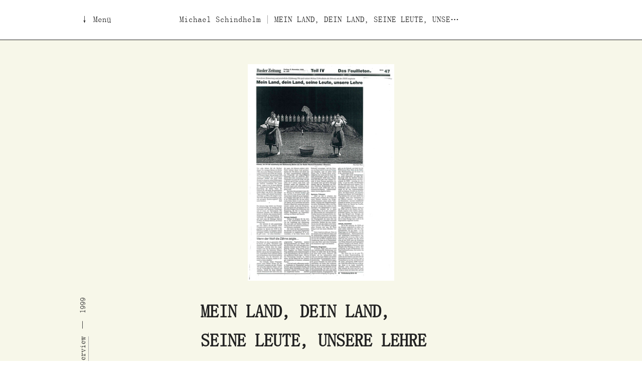

--- FILE ---
content_type: text/html; charset=UTF-8
request_url: https://michaelschindhelm.com/works/deutsch-mein-land-dein-land-seine-leute-unsere-lehre/
body_size: 28461
content:

<!DOCTYPE html>
<html lang="de-DE"class="wp-singular work-template-default single single-work postid-857 wp-theme-schindhelm no-js work-deutsch-mein-land-dein-land-seine-leute-unsere-lehre">
	<head>
		<meta charset="UTF-8" />
		<!-- tags for mobile optimization -->
<meta name="HandheldFriendly" content="True">
<meta name="MobileOptimized" content="320">
<meta name="viewport" content="width=device-width, initial-scale=1">
<meta http-equiv="cleartype" content="on">

<!-- tags for iOS icons -->
<link rel="apple-touch-icon-precomposed" sizes="144x144" href="img/touch/apple-touch-icon-144x144-precomposed.png">
<link rel="apple-touch-icon-precomposed" sizes="114x114" href="img/touch/apple-touch-icon-114x114-precomposed.png">
<link rel="apple-touch-icon-precomposed" sizes="72x72" href="img/touch/apple-touch-icon-72x72-precomposed.png">
<link rel="apple-touch-icon-precomposed" href="img/touch/apple-touch-icon-57x57-precomposed.png">
<link rel="shortcut icon" href="img/touch/apple-touch-icon.png">

<!-- tile icon for Win8 (144x144 + tile color) -->
<meta name="msapplication-TileImage" content="img/touch/apple-touch-icon-144x144-precomposed.png">
<meta name="msapplication-TileColor" content="#222222">		<title>

			Michael Schindhelm | MEIN LAND, DEIN LAND, SEINE LEUTE, UNSERE LEHRE
		</title>
		<meta name='robots' content='max-image-preview:large' />
	<style>img:is([sizes="auto" i], [sizes^="auto," i]) { contain-intrinsic-size: 3000px 1500px }</style>
	<link rel="alternate" hreflang="de" href="https://michaelschindhelm.com/works/deutsch-mein-land-dein-land-seine-leute-unsere-lehre/" />
<link rel="alternate" hreflang="x-default" href="https://michaelschindhelm.com/works/deutsch-mein-land-dein-land-seine-leute-unsere-lehre/" />
<script type="text/javascript">
/* <![CDATA[ */
window._wpemojiSettings = {"baseUrl":"https:\/\/s.w.org\/images\/core\/emoji\/15.1.0\/72x72\/","ext":".png","svgUrl":"https:\/\/s.w.org\/images\/core\/emoji\/15.1.0\/svg\/","svgExt":".svg","source":{"concatemoji":"https:\/\/michaelschindhelm.com\/wp-includes\/js\/wp-emoji-release.min.js?ver=6.8.1"}};
/*! This file is auto-generated */
!function(i,n){var o,s,e;function c(e){try{var t={supportTests:e,timestamp:(new Date).valueOf()};sessionStorage.setItem(o,JSON.stringify(t))}catch(e){}}function p(e,t,n){e.clearRect(0,0,e.canvas.width,e.canvas.height),e.fillText(t,0,0);var t=new Uint32Array(e.getImageData(0,0,e.canvas.width,e.canvas.height).data),r=(e.clearRect(0,0,e.canvas.width,e.canvas.height),e.fillText(n,0,0),new Uint32Array(e.getImageData(0,0,e.canvas.width,e.canvas.height).data));return t.every(function(e,t){return e===r[t]})}function u(e,t,n){switch(t){case"flag":return n(e,"\ud83c\udff3\ufe0f\u200d\u26a7\ufe0f","\ud83c\udff3\ufe0f\u200b\u26a7\ufe0f")?!1:!n(e,"\ud83c\uddfa\ud83c\uddf3","\ud83c\uddfa\u200b\ud83c\uddf3")&&!n(e,"\ud83c\udff4\udb40\udc67\udb40\udc62\udb40\udc65\udb40\udc6e\udb40\udc67\udb40\udc7f","\ud83c\udff4\u200b\udb40\udc67\u200b\udb40\udc62\u200b\udb40\udc65\u200b\udb40\udc6e\u200b\udb40\udc67\u200b\udb40\udc7f");case"emoji":return!n(e,"\ud83d\udc26\u200d\ud83d\udd25","\ud83d\udc26\u200b\ud83d\udd25")}return!1}function f(e,t,n){var r="undefined"!=typeof WorkerGlobalScope&&self instanceof WorkerGlobalScope?new OffscreenCanvas(300,150):i.createElement("canvas"),a=r.getContext("2d",{willReadFrequently:!0}),o=(a.textBaseline="top",a.font="600 32px Arial",{});return e.forEach(function(e){o[e]=t(a,e,n)}),o}function t(e){var t=i.createElement("script");t.src=e,t.defer=!0,i.head.appendChild(t)}"undefined"!=typeof Promise&&(o="wpEmojiSettingsSupports",s=["flag","emoji"],n.supports={everything:!0,everythingExceptFlag:!0},e=new Promise(function(e){i.addEventListener("DOMContentLoaded",e,{once:!0})}),new Promise(function(t){var n=function(){try{var e=JSON.parse(sessionStorage.getItem(o));if("object"==typeof e&&"number"==typeof e.timestamp&&(new Date).valueOf()<e.timestamp+604800&&"object"==typeof e.supportTests)return e.supportTests}catch(e){}return null}();if(!n){if("undefined"!=typeof Worker&&"undefined"!=typeof OffscreenCanvas&&"undefined"!=typeof URL&&URL.createObjectURL&&"undefined"!=typeof Blob)try{var e="postMessage("+f.toString()+"("+[JSON.stringify(s),u.toString(),p.toString()].join(",")+"));",r=new Blob([e],{type:"text/javascript"}),a=new Worker(URL.createObjectURL(r),{name:"wpTestEmojiSupports"});return void(a.onmessage=function(e){c(n=e.data),a.terminate(),t(n)})}catch(e){}c(n=f(s,u,p))}t(n)}).then(function(e){for(var t in e)n.supports[t]=e[t],n.supports.everything=n.supports.everything&&n.supports[t],"flag"!==t&&(n.supports.everythingExceptFlag=n.supports.everythingExceptFlag&&n.supports[t]);n.supports.everythingExceptFlag=n.supports.everythingExceptFlag&&!n.supports.flag,n.DOMReady=!1,n.readyCallback=function(){n.DOMReady=!0}}).then(function(){return e}).then(function(){var e;n.supports.everything||(n.readyCallback(),(e=n.source||{}).concatemoji?t(e.concatemoji):e.wpemoji&&e.twemoji&&(t(e.twemoji),t(e.wpemoji)))}))}((window,document),window._wpemojiSettings);
/* ]]> */
</script>
<style id='wp-emoji-styles-inline-css' type='text/css'>

	img.wp-smiley, img.emoji {
		display: inline !important;
		border: none !important;
		box-shadow: none !important;
		height: 1em !important;
		width: 1em !important;
		margin: 0 0.07em !important;
		vertical-align: -0.1em !important;
		background: none !important;
		padding: 0 !important;
	}
</style>
<link rel='stylesheet' id='wp-block-library-css' href='https://michaelschindhelm.com/wp-includes/css/dist/block-library/style.min.css?ver=6.8.1' type='text/css' media='all' />
<style id='classic-theme-styles-inline-css' type='text/css'>
/*! This file is auto-generated */
.wp-block-button__link{color:#fff;background-color:#32373c;border-radius:9999px;box-shadow:none;text-decoration:none;padding:calc(.667em + 2px) calc(1.333em + 2px);font-size:1.125em}.wp-block-file__button{background:#32373c;color:#fff;text-decoration:none}
</style>
<style id='global-styles-inline-css' type='text/css'>
:root{--wp--preset--aspect-ratio--square: 1;--wp--preset--aspect-ratio--4-3: 4/3;--wp--preset--aspect-ratio--3-4: 3/4;--wp--preset--aspect-ratio--3-2: 3/2;--wp--preset--aspect-ratio--2-3: 2/3;--wp--preset--aspect-ratio--16-9: 16/9;--wp--preset--aspect-ratio--9-16: 9/16;--wp--preset--color--black: #000000;--wp--preset--color--cyan-bluish-gray: #abb8c3;--wp--preset--color--white: #ffffff;--wp--preset--color--pale-pink: #f78da7;--wp--preset--color--vivid-red: #cf2e2e;--wp--preset--color--luminous-vivid-orange: #ff6900;--wp--preset--color--luminous-vivid-amber: #fcb900;--wp--preset--color--light-green-cyan: #7bdcb5;--wp--preset--color--vivid-green-cyan: #00d084;--wp--preset--color--pale-cyan-blue: #8ed1fc;--wp--preset--color--vivid-cyan-blue: #0693e3;--wp--preset--color--vivid-purple: #9b51e0;--wp--preset--gradient--vivid-cyan-blue-to-vivid-purple: linear-gradient(135deg,rgba(6,147,227,1) 0%,rgb(155,81,224) 100%);--wp--preset--gradient--light-green-cyan-to-vivid-green-cyan: linear-gradient(135deg,rgb(122,220,180) 0%,rgb(0,208,130) 100%);--wp--preset--gradient--luminous-vivid-amber-to-luminous-vivid-orange: linear-gradient(135deg,rgba(252,185,0,1) 0%,rgba(255,105,0,1) 100%);--wp--preset--gradient--luminous-vivid-orange-to-vivid-red: linear-gradient(135deg,rgba(255,105,0,1) 0%,rgb(207,46,46) 100%);--wp--preset--gradient--very-light-gray-to-cyan-bluish-gray: linear-gradient(135deg,rgb(238,238,238) 0%,rgb(169,184,195) 100%);--wp--preset--gradient--cool-to-warm-spectrum: linear-gradient(135deg,rgb(74,234,220) 0%,rgb(151,120,209) 20%,rgb(207,42,186) 40%,rgb(238,44,130) 60%,rgb(251,105,98) 80%,rgb(254,248,76) 100%);--wp--preset--gradient--blush-light-purple: linear-gradient(135deg,rgb(255,206,236) 0%,rgb(152,150,240) 100%);--wp--preset--gradient--blush-bordeaux: linear-gradient(135deg,rgb(254,205,165) 0%,rgb(254,45,45) 50%,rgb(107,0,62) 100%);--wp--preset--gradient--luminous-dusk: linear-gradient(135deg,rgb(255,203,112) 0%,rgb(199,81,192) 50%,rgb(65,88,208) 100%);--wp--preset--gradient--pale-ocean: linear-gradient(135deg,rgb(255,245,203) 0%,rgb(182,227,212) 50%,rgb(51,167,181) 100%);--wp--preset--gradient--electric-grass: linear-gradient(135deg,rgb(202,248,128) 0%,rgb(113,206,126) 100%);--wp--preset--gradient--midnight: linear-gradient(135deg,rgb(2,3,129) 0%,rgb(40,116,252) 100%);--wp--preset--font-size--small: 13px;--wp--preset--font-size--medium: 20px;--wp--preset--font-size--large: 36px;--wp--preset--font-size--x-large: 42px;--wp--preset--spacing--20: 0.44rem;--wp--preset--spacing--30: 0.67rem;--wp--preset--spacing--40: 1rem;--wp--preset--spacing--50: 1.5rem;--wp--preset--spacing--60: 2.25rem;--wp--preset--spacing--70: 3.38rem;--wp--preset--spacing--80: 5.06rem;--wp--preset--shadow--natural: 6px 6px 9px rgba(0, 0, 0, 0.2);--wp--preset--shadow--deep: 12px 12px 50px rgba(0, 0, 0, 0.4);--wp--preset--shadow--sharp: 6px 6px 0px rgba(0, 0, 0, 0.2);--wp--preset--shadow--outlined: 6px 6px 0px -3px rgba(255, 255, 255, 1), 6px 6px rgba(0, 0, 0, 1);--wp--preset--shadow--crisp: 6px 6px 0px rgba(0, 0, 0, 1);}:where(.is-layout-flex){gap: 0.5em;}:where(.is-layout-grid){gap: 0.5em;}body .is-layout-flex{display: flex;}.is-layout-flex{flex-wrap: wrap;align-items: center;}.is-layout-flex > :is(*, div){margin: 0;}body .is-layout-grid{display: grid;}.is-layout-grid > :is(*, div){margin: 0;}:where(.wp-block-columns.is-layout-flex){gap: 2em;}:where(.wp-block-columns.is-layout-grid){gap: 2em;}:where(.wp-block-post-template.is-layout-flex){gap: 1.25em;}:where(.wp-block-post-template.is-layout-grid){gap: 1.25em;}.has-black-color{color: var(--wp--preset--color--black) !important;}.has-cyan-bluish-gray-color{color: var(--wp--preset--color--cyan-bluish-gray) !important;}.has-white-color{color: var(--wp--preset--color--white) !important;}.has-pale-pink-color{color: var(--wp--preset--color--pale-pink) !important;}.has-vivid-red-color{color: var(--wp--preset--color--vivid-red) !important;}.has-luminous-vivid-orange-color{color: var(--wp--preset--color--luminous-vivid-orange) !important;}.has-luminous-vivid-amber-color{color: var(--wp--preset--color--luminous-vivid-amber) !important;}.has-light-green-cyan-color{color: var(--wp--preset--color--light-green-cyan) !important;}.has-vivid-green-cyan-color{color: var(--wp--preset--color--vivid-green-cyan) !important;}.has-pale-cyan-blue-color{color: var(--wp--preset--color--pale-cyan-blue) !important;}.has-vivid-cyan-blue-color{color: var(--wp--preset--color--vivid-cyan-blue) !important;}.has-vivid-purple-color{color: var(--wp--preset--color--vivid-purple) !important;}.has-black-background-color{background-color: var(--wp--preset--color--black) !important;}.has-cyan-bluish-gray-background-color{background-color: var(--wp--preset--color--cyan-bluish-gray) !important;}.has-white-background-color{background-color: var(--wp--preset--color--white) !important;}.has-pale-pink-background-color{background-color: var(--wp--preset--color--pale-pink) !important;}.has-vivid-red-background-color{background-color: var(--wp--preset--color--vivid-red) !important;}.has-luminous-vivid-orange-background-color{background-color: var(--wp--preset--color--luminous-vivid-orange) !important;}.has-luminous-vivid-amber-background-color{background-color: var(--wp--preset--color--luminous-vivid-amber) !important;}.has-light-green-cyan-background-color{background-color: var(--wp--preset--color--light-green-cyan) !important;}.has-vivid-green-cyan-background-color{background-color: var(--wp--preset--color--vivid-green-cyan) !important;}.has-pale-cyan-blue-background-color{background-color: var(--wp--preset--color--pale-cyan-blue) !important;}.has-vivid-cyan-blue-background-color{background-color: var(--wp--preset--color--vivid-cyan-blue) !important;}.has-vivid-purple-background-color{background-color: var(--wp--preset--color--vivid-purple) !important;}.has-black-border-color{border-color: var(--wp--preset--color--black) !important;}.has-cyan-bluish-gray-border-color{border-color: var(--wp--preset--color--cyan-bluish-gray) !important;}.has-white-border-color{border-color: var(--wp--preset--color--white) !important;}.has-pale-pink-border-color{border-color: var(--wp--preset--color--pale-pink) !important;}.has-vivid-red-border-color{border-color: var(--wp--preset--color--vivid-red) !important;}.has-luminous-vivid-orange-border-color{border-color: var(--wp--preset--color--luminous-vivid-orange) !important;}.has-luminous-vivid-amber-border-color{border-color: var(--wp--preset--color--luminous-vivid-amber) !important;}.has-light-green-cyan-border-color{border-color: var(--wp--preset--color--light-green-cyan) !important;}.has-vivid-green-cyan-border-color{border-color: var(--wp--preset--color--vivid-green-cyan) !important;}.has-pale-cyan-blue-border-color{border-color: var(--wp--preset--color--pale-cyan-blue) !important;}.has-vivid-cyan-blue-border-color{border-color: var(--wp--preset--color--vivid-cyan-blue) !important;}.has-vivid-purple-border-color{border-color: var(--wp--preset--color--vivid-purple) !important;}.has-vivid-cyan-blue-to-vivid-purple-gradient-background{background: var(--wp--preset--gradient--vivid-cyan-blue-to-vivid-purple) !important;}.has-light-green-cyan-to-vivid-green-cyan-gradient-background{background: var(--wp--preset--gradient--light-green-cyan-to-vivid-green-cyan) !important;}.has-luminous-vivid-amber-to-luminous-vivid-orange-gradient-background{background: var(--wp--preset--gradient--luminous-vivid-amber-to-luminous-vivid-orange) !important;}.has-luminous-vivid-orange-to-vivid-red-gradient-background{background: var(--wp--preset--gradient--luminous-vivid-orange-to-vivid-red) !important;}.has-very-light-gray-to-cyan-bluish-gray-gradient-background{background: var(--wp--preset--gradient--very-light-gray-to-cyan-bluish-gray) !important;}.has-cool-to-warm-spectrum-gradient-background{background: var(--wp--preset--gradient--cool-to-warm-spectrum) !important;}.has-blush-light-purple-gradient-background{background: var(--wp--preset--gradient--blush-light-purple) !important;}.has-blush-bordeaux-gradient-background{background: var(--wp--preset--gradient--blush-bordeaux) !important;}.has-luminous-dusk-gradient-background{background: var(--wp--preset--gradient--luminous-dusk) !important;}.has-pale-ocean-gradient-background{background: var(--wp--preset--gradient--pale-ocean) !important;}.has-electric-grass-gradient-background{background: var(--wp--preset--gradient--electric-grass) !important;}.has-midnight-gradient-background{background: var(--wp--preset--gradient--midnight) !important;}.has-small-font-size{font-size: var(--wp--preset--font-size--small) !important;}.has-medium-font-size{font-size: var(--wp--preset--font-size--medium) !important;}.has-large-font-size{font-size: var(--wp--preset--font-size--large) !important;}.has-x-large-font-size{font-size: var(--wp--preset--font-size--x-large) !important;}
:where(.wp-block-post-template.is-layout-flex){gap: 1.25em;}:where(.wp-block-post-template.is-layout-grid){gap: 1.25em;}
:where(.wp-block-columns.is-layout-flex){gap: 2em;}:where(.wp-block-columns.is-layout-grid){gap: 2em;}
:root :where(.wp-block-pullquote){font-size: 1.5em;line-height: 1.6;}
</style>
<link rel='stylesheet' id='main-css' href='https://michaelschindhelm.com/wp-content/themes/schindhelm/style.css?ver=all' type='text/css' media='all' />
<script type="text/javascript" src="https://michaelschindhelm.com/wp-content/themes/schindhelm/script-head.js?ver=6.8.1" id="script-head-js"></script>
<link rel="https://api.w.org/" href="https://michaelschindhelm.com/wp-json/" /><link rel="canonical" href="https://michaelschindhelm.com/works/deutsch-mein-land-dein-land-seine-leute-unsere-lehre/" />
<link rel='shortlink' href='https://michaelschindhelm.com/?p=857' />
<link rel="alternate" title="oEmbed (JSON)" type="application/json+oembed" href="https://michaelschindhelm.com/wp-json/oembed/1.0/embed?url=https%3A%2F%2Fmichaelschindhelm.com%2Fworks%2Fdeutsch-mein-land-dein-land-seine-leute-unsere-lehre%2F" />
<link rel="alternate" title="oEmbed (XML)" type="text/xml+oembed" href="https://michaelschindhelm.com/wp-json/oembed/1.0/embed?url=https%3A%2F%2Fmichaelschindhelm.com%2Fworks%2Fdeutsch-mein-land-dein-land-seine-leute-unsere-lehre%2F&#038;format=xml" />
<meta name="generator" content="WPML ver:4.7.6 stt:1,3;" />
		<style type="text/css" id="wp-custom-css">
			h2 {
	font-size: 36px !important;
	font-weight: bold;
}		</style>
			</head>


	<body>
		<header role="banner">

	<div class="fixed-area row_body">
		<div class="col_body">
			<div class="wrap_gamma">
				<div class="row">
					<div class="menu-toggle-area col">
						<a href="#" class="menu-toggle">&darr; Menü</a>
					</div>
					<div class="title-area col">
						<h1 class="title">
														<span class="site-title"><a href="https://michaelschindhelm.com">Michael Schindhelm</a></span>
							<span class="page-title"> | MEIN LAND, DEIN LAND, SEINE LEUTE, UNSERE LEHRE</span>
						</h1>
					</div>
									</div>
			</div>
		</div>
	</div>

	<nav class="menu-area" role="navigation">
		<ul class="site-menu">
			<li class="menu-item row_body">
				<div class="col_body">
					<div class="wrap_gamma">
						<div class="row row-one">
							<ul class="sub-menu">
								<li id="menu-item-221" class="col menu-item menu-item-type-post_type menu-item-object-page menu-item-home menu-item-221"><a href="https://michaelschindhelm.com/">Hauptseite</a></li>
<li id="menu-item-220" class="col menu-item menu-item-type-post_type menu-item-object-page menu-item-220"><a href="https://michaelschindhelm.com/about/"><center>Über den Autor</center></a></li>
								<li class="col">
									<span class="lang-en"><a href="https://michaelschindhelm.com/en/" hreflang="en" title="English">English</a></span><span class="lang-de active"><a href="https://michaelschindhelm.com/works/deutsch-mein-land-dein-land-seine-leute-unsere-lehre/" hreflang="de" title="Deutsch">Deutsch</a></span>								</li>
							</ul>
						</div>
					</div>
				</div>
			</li>
			<li class="menu-item row_body">
				<div class="col_body">
					<div class="wrap_gamma">
						<div class="row row-two">
							<ul class="sub-menu">
								<li class="col menu-item menu-item-type-post_type menu-item-object-page current_page_parent menu-item-has-children"><a href="https://michaelschindhelm.com/magazine/" class="" >Magazin</a>
<ul class="sub-menu">
<li class="menu-item menu-item-type-taxonomy menu-item-object-category"><a href="https://michaelschindhelm.com/magazine/essays-news/" class="" >Essays/Nachrichten</a></li><li class="menu-item menu-item-type-taxonomy menu-item-object-category"><a href="https://michaelschindhelm.com/magazine/work-in-progress/" class="" >Werkstatt</a></li></ul>
</li><li class="col menu-item menu-item-type-post_type menu-item-object-page"><a href="https://michaelschindhelm.com/lavapolis/" class="" >Lavapolis</a></li>							</ul>
						</div>
					</div>
				</div>
			</li>
			<li class="third menu-item menu-item-type-post_type menu-item-object-page menu-item-has-children row_body"><div class="col_body"><div class="wrap_gamma"><div class="row-three"><a href="https://michaelschindhelm.com/archive/" class="" >Archiv</a>
<ul class="sub-menu">
<li class="menu-item menu-item-type-taxonomy menu-item-object-work_type"><a href="https://michaelschindhelm.com/archive/buecher/" class="" >Bücher</a></li><li class="menu-item menu-item-type-taxonomy menu-item-object-work_type"><a href="https://michaelschindhelm.com/archive/filme/" class="" >Filme</a></li><li class="menu-item menu-item-type-taxonomy menu-item-object-work_type current-work-ancestor current-menu-parent current-work-parent"><a href="https://michaelschindhelm.com/archive/essayinterview/" class="" >Essays/Interviews</a></li><li class="menu-item menu-item-type-taxonomy menu-item-object-work_type"><a href="https://michaelschindhelm.com/archive/vortraege/" class="" >Vorträge</a></li><li class="menu-item menu-item-type-taxonomy menu-item-object-work_type"><a href="https://michaelschindhelm.com/archive/projekte-aufgaben/" class="" >Projekte</a></li><li class="menu-item menu-item-type-taxonomy menu-item-object-work_type"><a href="https://michaelschindhelm.com/archive/reiseberichte/" class="" >Reisereports</a></li></ul>
</div></div></div></li>		</ul>
	</nav>
	</header>
		
<div class="waypoint-container">
            <div class="waypoint"></div>
        <div class="waypoint-spacer"></div>
            <div class="waypoint"></div>
        <div class="waypoint-spacer"></div>
            <div class="waypoint"></div>
        <div class="waypoint-spacer"></div>
            <div class="waypoint"></div>
        <div class="waypoint-spacer"></div>
            <div class="waypoint"></div>
        <div class="waypoint-spacer"></div>
    </div>

<script> var $tweets = {}; </script>

		<main class="row_body">

<section class="single">


	
<article class="col_body copy_std post-857 work type-work status-publish has-post-thumbnail hentry tag-ddr tag-schweiz work_type-essayinterview" >

	
				<header class="entry-header area_feature-single wrap_gamma">
			<div class="entry-thumbnail">
				
		<figure class="wp-figure aligncenter">
			<a class="swipebox" href="https://michaelschindhelm.com/wp-content/uploads/2013/11/Mein-Land-Dein-Land-seine-Leute-unsere-Lehre-BASLER-ZEITUNG-1.jpg" title="Mein Land, dein Land, seine Leute, unsere Lehre"><img width="300" height="443" src="https://michaelschindhelm.com/wp-content/uploads/2013/11/Mein-Land-Dein-Land-seine-Leute-unsere-Lehre-BASLER-ZEITUNG-1.jpg" class="attachment-large size-large wp-post-image" alt="" decoding="async" fetchpriority="high" srcset="https://michaelschindhelm.com/wp-content/uploads/2013/11/Mein-Land-Dein-Land-seine-Leute-unsere-Lehre-BASLER-ZEITUNG-1.jpg 300w, https://michaelschindhelm.com/wp-content/uploads/2013/11/Mein-Land-Dein-Land-seine-Leute-unsere-Lehre-BASLER-ZEITUNG-1-203x300.jpg 203w" sizes="(max-width: 300px) 100vw, 300px" /></a>
		</figure>
					</div>
		</header>
		
		<div class="entry-main area_content-single wrap_gamma">
			<div class="entry-meta upper">
									<span class="entry-categories">
											<a href="https://michaelschindhelm.com/archive/essayinterview/">Essay/Interview</a>
										</span>
								<span class="entry-date">1999</span>
			</div>
			<div class="entry-content">
				<h2 class="entry-title">Mein Land, dein Land, seine Leute, unsere Lehre</h2>
				<p>Die Schweiz liegt östlich von Dresden am Elbdurchbruch, sie besteht aus Basaltkuppen und Sandstein-Tafelbergen und heute ein Nationalpark. Die Sächsische Schweiz. Die Schweiz liegt östlich von Berlin, eine seendurchsetzte Hügellandschaft in Brandenburg, ein Naturpark. Die Märkische Schweiz. Es gibt auch noch die Hüninger Schweiz am Harz, die Kleine Schweiz, die Grüne Schweiz usw.</p>
<p>Die Schweiz ist sehr gegenwärtig auf dem Sektor der früheren DDR. Übrigens nicht erst seitdem diese untergegangen ist. Spuren der DDR in der Schweiz zu finden, ist hingegen nahezu unmöglich. Nahezu. Doch davon gleich. [&#8230;]</p>
			</div>
		</div>

	

		<footer class="entry-footer area_content-single wrap_gamma">
		<div class="entry-meta wrap_alpha">
			<!-- TAGS -->
							<h4>Tags</h4>
				<ul class="entry-tags inline"><span class="tag"><a href="https://michaelschindhelm.com/tag/ddr/" rel="tag">DDR</a></span><span class="tag"><a href="https://michaelschindhelm.com/tag/schweiz/" rel="tag">Schweiz</a></span></ul>			
			<!-- CREDITS -->
			
			<!-- LINKS -->
			
			<!-- DOWNLOADS -->
						<div class="entry-files">
				<h4>Downloadable Files</h4>
				<dl class="files">
					 <!-- title, description, filetype, file -->
					<dt><a href="https://michaelschindhelm.com/wp-content/uploads/2013/11/Mein-Land-Dein-Land-seine-Leute-unsere-Lehre-BASLER-ZEITUNG.pdf">"Mein Land, dein Land, seine Leute, unsere Lehre"</a></dt>
					<dd>Essay, Basler Zeitung, November, 1999</dd>
									</dl>
			</div>
					</div>
	</footer>
	<div class="edit-post-link"></div>
</article>


</section>

<section class="comments">
	
<div class="col_body">
	<div class="wrap_alpha">

	<!-- <h3 class="comments-title">Kommentar</h3> -->

<!-- start of comment response area -->
<div id="respond" class="comment-respond">

	<header class="comment-reply-header">
		<p class="comment-reply-title">Neuen Kommentar hinterlassen</p>
		<p class="cancel-comment-reply"><a rel="nofollow" id="cancel-comment-reply-link" href="/works/deutsch-mein-land-dein-land-seine-leute-unsere-lehre/#respond" style="display:none;">&#215; Antwort abbrechen</a></p>
	</header>

	<!-- this block does not apply to us -->
	
	<!-- start of the form itself; for qtrans addition see: http://www.qianqin.de/qtranslate/forum/viewtopic.php?f=3&t=928 -->
	<form action="https://michaelschindhelm.com/wp-comments-post.php?lang=de" method="post" id="commentform" >

				<div class="comment-form-inputs">
			<div class="input"><input class="comment-form-author" id="author" name="author" type="text" value="" size="32" placeholder="Name (erforderlich)"/></div>
			<div class="input"><input class="comment-form-email" id="email" name="email" type="text" value="" size="32" placeholder="E-mail (erforderlich)"/></div>
		</div>

				<textarea class="comment-form-comment new" id="comment" name="comment" cols="45" rows="10" aria-required="true" placeholder="Kommentar / Antwort"></textarea>
		<!-- for new comments -->
		<input class="comment-form-submit new" name="submit" type="submit" id="submit" tabindex="5" value="Ihren Kommentar Eingeben" />
		<!-- for responses -->
		<input class="comment-form-submit reply" name="submit" type="submit" id="submit" tabindex="5" value="Ihre Antwort Eingeben" />

		<input type='hidden' name='comment_post_ID' value='857' id='comment_post_ID' />
<input type='hidden' name='comment_parent' id='comment_parent' value='0' />

	</form>

</div>


</div>
</section>
		</main>
		<footer role="contentinfo" class="row_body">
			<div class="col_body liner">
				<div class="wrap_gamma copy_std">
					<div class="row">
						<div class="col">
							<p><a href="https://twitter.com/mischindy">Twitter</a></p>
							<p><a href="https://www.instagram.com/michaelschindhelm">Instagram</a></p>
							<p><a href="https://michaelschindhelm.com/?feed=rss2">RSS</a></p>

						</div>
						<div class="col">
							<p>Melden Sie sich für den Newsletter an</p>
<form id="newsletter" class="layout_form cr_form cr_font" action="https://eu1.cleverreach.com/f/52589-113907/wcs/" method="post" target="_blank">
	<div class="cr_body cr_page cr_font formbox">
		<div class='editable_content'>
			<div id="2296262" rel="email" class="cr_ipe_item ui-sortable musthave" >
				<!-- <label for="text2296262" class="itemname"></label> -->
				<input id="text2296262" name="email" value="" type="text" placeholder="E-mail"/>
			</div>
			<!-- <div id="2296264" rel="button" class="cr_ipe_item ui-sortable submit_container" >
				<button type="submit" class="cr_button">Anmelden / Sign Up</button>
			</div> -->
		</div>
	</div>
</form>						</div>
						<div class="col">
							<p><a href="https://michaelschindhelm.com/impressum/">Impressum</a></p>
						</div>
					</div>
				</div>
			</div>
		</footer>
		<script type="speculationrules">
{"prefetch":[{"source":"document","where":{"and":[{"href_matches":"\/*"},{"not":{"href_matches":["\/wp-*.php","\/wp-admin\/*","\/wp-content\/uploads\/*","\/wp-content\/*","\/wp-content\/plugins\/*","\/wp-content\/themes\/schindhelm\/*","\/*\\?(.+)"]}},{"not":{"selector_matches":"a[rel~=\"nofollow\"]"}},{"not":{"selector_matches":".no-prefetch, .no-prefetch a"}}]},"eagerness":"conservative"}]}
</script>
<script type="text/javascript" src="https://michaelschindhelm.com/wp-content/themes/schindhelm/script-body.js?ver=6.8.1" id="script-body-js"></script>
<script type="text/javascript" src="https://michaelschindhelm.com/wp-includes/js/comment-reply.min.js?ver=6.8.1" id="comment-reply-js" async="async" data-wp-strategy="async"></script>
		<script type="text/javascript">
		jQuery(document).ready(function () {
			jQuery('.entry-content').fitVids();
		});
		</script>	</body>
</html>


--- FILE ---
content_type: text/css
request_url: https://michaelschindhelm.com/wp-content/themes/schindhelm/style.css?ver=all
body_size: 57311
content:
/*!
Theme Name: Schindhelm
Theme URI: http://schindhelm.dev/
Description: Custom Theme by Blotto Design for Michael Schindhelm site.
Author: Blotto Design
Author URI: http://blottodesign.de/
Version: 0.2.0
*/

/* html5doctor.com Reset v1.6.1 - http://cssreset.com */

html,
body,
div,
span,
object,
iframe,
h1,
h2,
h3,
h4,
h5,
h6,
p,
blockquote,
pre,
abbr,
address,
cite,
code,
del,
dfn,
em,
img,
ins,
kbd,
q,
samp,
small,
strong,
sub,
sup,
var,
b,
i,
dl,
dt,
dd,
ol,
ul,
li,
fieldset,
form,
label,
legend,
table,
caption,
tbody,
tfoot,
thead,
tr,
th,
td,
article,
aside,
canvas,
details,
figcaption,
figure,
footer,
header,
hgroup,
menu,
nav,
section,
summary,
time,
mark,
audio,
video {
  margin: 0;
  padding: 0;
  border: 0;
  outline: 0;
  font-size: 100%;
  vertical-align: baseline;
  background: transparent;
}

body {
  line-height: 1;
}

article,
aside,
details,
figcaption,
figure,
footer,
header,
hgroup,
menu,
nav,
section {
  display: block;
}

nav ul {
  list-style: none;
}

blockquote,
q {
  quotes: none;
}

blockquote:before,
blockquote:after,
q:before,
q:after {
  content: none;
}

a {
  margin: 0;
  padding: 0;
  font-size: 100%;
  vertical-align: baseline;
  background: transparent;
}

ins {
  background-color: #ff9;
  color: #000;
  text-decoration: none;
}

mark {
  background-color: #ff9;
  color: #000;
  font-style: italic;
  font-weight: bold;
}

del {
  text-decoration: line-through;
}

abbr[title],
dfn[title] {
  border-bottom: 1px dotted;
  cursor: help;
}

table {
  border-collapse: collapse;
  border-spacing: 0;
}

hr {
  display: block;
  height: 1px;
  border: 0;
  border-top: 1px solid #ccc;
  margin: 1em 0;
  padding: 0;
}

input,
select {
  vertical-align: middle;
}

.row,
.row_body,
.rowcol_body,
.wrap_gamma,
.wrap_beta,
.wrap_alpha,
.area_content-single address,
.area_content-single blockquote,
.area_content-single dl,
.area_content-single ol,
.area_content-single ul,
.area_content-single fieldset,
.area_content-single form,
.area_content-single hr,
.area_content-single p,
.area_content-single pre,
.area_content-single table,
.area_content-single h1,
.area_content-single h2,
.area_content-single h3,
.area_content-single h4,
.area_content-single h5,
.area_content-single h6,
.area_content-single hgroup,
.single .entry-meta,
#respond,
header[role="banner"] nav,
header[role="banner"] ul,
li.feature-item figure,
.comment-form-inputs,
.comment-reply-header {
  *zoom: 1;
}

.row:after,
.row_body:after,
.rowcol_body:after,
.wrap_gamma:after,
.wrap_beta:after,
.wrap_alpha:after,
.area_content-single address:after,
.area_content-single blockquote:after,
.area_content-single dl:after,
.area_content-single ol:after,
.area_content-single ul:after,
.area_content-single fieldset:after,
.area_content-single form:after,
.area_content-single hr:after,
.area_content-single p:after,
.area_content-single pre:after,
.area_content-single table:after,
.area_content-single h1:after,
.area_content-single h2:after,
.area_content-single h3:after,
.area_content-single h4:after,
.area_content-single h5:after,
.area_content-single h6:after,
.area_content-single hgroup:after,
.single .entry-meta:after,
#respond:after,
header[role="banner"] nav:after,
header[role="banner"] ul:after,
li.feature-item figure:after,
.comment-form-inputs:after,
.comment-reply-header:after {
  content: " ";
  display: table;
  clear: both;
}

/*
https://developer.mozilla.org/en-US/docs/Web/HTML/Content_categories
https://developer.mozilla.org/en-US/docs/Web/Guide/HTML/HTML5/HTML5_element_list
, */

@font-face {
  font-family: 'SimSun';
  font-style: normal;
  font-weight: normal;
  src: url("fonts/simsun-regular/simsun-regular.eot");
  src: url("fonts/simsun-regular/simsun-regular.eot?#iefix") format("embedded-opentype"), url("fonts/simsun-regular/simsun-regular.woff") format("woff"), url("fonts/simsun-regular/simsun-regular.svg#SimSun") format("svg"), url("fonts/simsun-regular/simsun-regular.ttf") format("truetype");
}

.blog main,
.single-post main,
.category main,
.page-id-173 main,
section.feature.blog {
  background-color: #F0F7F0;
}

.page-id-139 main,
.single-work main,
.tax-work_type main,
section.feature.works {
  background-color: #F7F7E9;
}

/* normalize.css v2.1.0 | MIT License | git.io/normalize */

article,
aside,
details,
figcaption,
figure,
footer,
header,
hgroup,
main,
nav,
section,
summary {
  display: block;
}

audio,
canvas,
video {
  display: inline-block;
}

img,
video,
figure {
  max-width: 100%;
  height: auto;
}

audio:not([controls]) {
  display: none;
  height: 0;
}

[hidden] {
  display: none;
}

html {
  font-family: sans-serif;
  -webkit-text-size-adjust: 100%;
  -ms-text-size-adjust: 100%;
}

body {
  margin: 0;
}

a:focus {
  outline: thin dotted;
}

a:active,
a:hover {
  outline: 0;
}

h1 {
  font-size: 2em;
  margin: 0.67em 0;
}

abbr[title] {
  border-bottom: 1px dotted;
}

b,
strong {
  font-weight: bold;
}

dfn {
  font-style: italic;
}

hr {
  -moz-box-sizing: content-box;
  -webkit-box-sizing: content-box;
  box-sizing: content-box;
  height: 0;
}

mark {
  background: #ff0;
  color: #000;
}

code,
kbd,
pre,
samp {
  font-family: monospace, serif;
  font-size: 1em;
}

pre {
  white-space: pre-wrap;
}

q {
  quotes: "\201C" "\201D" "\2018" "\2019";
}

small {
  font-size: 80%;
}

sub,
sup {
  font-size: 75%;
  line-height: 0;
  position: relative;
  vertical-align: baseline;
}

sup {
  top: -0.5em;
}

sub {
  bottom: -0.25em;
}

img {
  border: 0;
}

svg:not(:root) {
  overflow: hidden;
}

figure {
  margin: 0;
}

fieldset {
  border: 1px solid #c0c0c0;
  margin: 0 2px;
  padding: 0.35em 0.625em 0.75em;
}

legend {
  border: 0;
  padding: 0;
}

button,
input,
select,
textarea {
  font-family: inherit;
  font-size: 100%;
  margin: 0;
}

button,
input {
  line-height: normal;
}

button,
select {
  text-transform: none;
}

button,
html input[type="button"],
input[type="reset"],
input[type="submit"] {
  -webkit-appearance: button;
  cursor: pointer;
  outline: 0;
  outline: none;
  -webkit-user-select: none;
  -moz-user-select: none;
  -ms-user-select: none;
  user-select: none;
}

button:focus,
html input[type="button"]:focus,
input[type="reset"]:focus,
input[type="submit"]:focus {
  outline: 0;
  outline: none;
}

button[disabled],
html input[disabled] {
  cursor: default;
}

input[type="checkbox"],
input[type="radio"] {
  -webkit-box-sizing: border-box;
  -moz-box-sizing: border-box;
  box-sizing: border-box;
  padding: 0;
}

input[type="search"] {
  -webkit-appearance: textfield;
  -moz-box-sizing: content-box;
  -webkit-box-sizing: content-box;
  box-sizing: content-box;
}

input[type="search"]::-webkit-search-cancel-button,
input[type="search"]::-webkit-search-decoration {
  -webkit-appearance: none;
}

button::-moz-focus-inner,
input::-moz-focus-inner {
  border: 0;
  padding: 0;
}

textarea {
  overflow: auto;
  vertical-align: top;
}

table {
  border-collapse: collapse;
  border-spacing: 0;
}

*,
*:after,
*:before {
  -webkit-box-sizing: border-box;
  -moz-box-sizing: border-box;
  box-sizing: border-box;
  *behavior: url(/assets/js/boxsizing.htc);
}

html,
body {
  height: 100%;
}

html {
  font-size: 100%;
  overflow-y: scroll;
}

body {
  color: #444444;
  background-color: #fff;
  font-family: "SimSun", Georgia, serif;
  font-weight: normal;
  font-style: normal;
  line-height: 1.625;
}

body em,
body i {
  font-style: italic;
}

body strong,
body b {
  font-weight: normal;
}

.col,
li.feature-item figure.two-up > a,
li.feature-item figure figcaption,
section.index li.work {
  float: left;
  width: 100%;
  padding-left: 1rem;
  padding-right: 1rem;
}

.row {
  margin-left: -1rem;
  margin-right: -1rem;
}

body,
.col_body,
.rowcol_body {
  margin-left: 2rem;
  margin-right: 2rem;
}

.row_body,
.rowcol_body {
  margin-left: -2rem;
  margin-right: -2rem;
}

@media (min-width: 31em) {
  html {
    font-size: 100%;
  }

  body,
  .col_body,
  .rowcol_body {
    margin-left: 3rem;
    margin-right: 3rem;
  }

  .row_body,
  .rowcol_body {
    margin-left: -3rem;
    margin-right: -3rem;
  }
}

@media (min-width: 36em) {
  html {
    font-size: 100%;
  }

  body,
  .col_body,
  .rowcol_body {
    margin-left: 3rem;
    margin-right: 3rem;
  }

  .row_body,
  .rowcol_body {
    margin-left: -3rem;
    margin-right: -3rem;
  }
}

@media (min-width: 48em) {
  html {
    font-size: 100%;
  }

  body,
  .col_body,
  .rowcol_body {
    margin-left: 4rem;
    margin-right: 4rem;
  }

  .row_body,
  .rowcol_body {
    margin-left: -4rem;
    margin-right: -4rem;
  }
}

@media (min-width: 68em) {
  html {
    font-size: 100%;
  }

  body,
  .col_body,
  .rowcol_body {
    margin-left: 4rem;
    margin-right: 4rem;
  }

  .row_body,
  .rowcol_body {
    margin-left: -4rem;
    margin-right: -4rem;
  }
}

@media (min-width: 81.6em) {
  html {
    font-size: 120%;
  }

  body,
  .col_body,
  .rowcol_body {
    margin-left: 4rem;
    margin-right: 4rem;
  }

  .row_body,
  .rowcol_body {
    margin-left: -4rem;
    margin-right: -4rem;
  }
}

.liner {
  position: relative;
}

img,
figure,
video {
  vertical-align: middle;
  max-width: 100%;
  max-height: 100%;
  height: auto;
}

img.block,
figure.block,
video.block {
  display: block;
}

p.std,
ul.std,
ol.std,
dl.std,
.copy_std p,
.copy_std ul,
.copy_std ol,
.copy_std dl {
  font-size: 1rem;
  line-height: 1.625;
  margin-top: 1.5875em;
  margin-bottom: -0.4125em;
}

p.std:first-child,
ul.std:first-child,
ol.std:first-child,
dl.std:first-child,
p.std.first-child,
ul.std.first-child,
ol.std.first-child,
dl.std.first-child,
p.std.first,
ul.std.first,
ol.std.first,
dl.std.first,
.copy_std p:first-child,
.copy_std ul:first-child,
.copy_std ol:first-child,
.copy_std dl:first-child,
.copy_std p.first-child,
.copy_std ul.first-child,
.copy_std ol.first-child,
.copy_std dl.first-child,
.copy_std p.first,
.copy_std ul.first,
.copy_std ol.first,
.copy_std dl.first {
  margin-top: -0.4125em;
}

@media (min-width: 48em) {
  p.feature,
  ul.feature,
  ol.feature,
  dl.feature,
  .copy_feature p,
  .copy_feature ul,
  .copy_feature ol,
  .copy_feature dl {
    font-size: 1.25rem;
    line-height: 1.625;
    margin-top: 1.1875em;
    margin-bottom: -0.4125em;
  }

  p.feature:first-child,
  ul.feature:first-child,
  ol.feature:first-child,
  dl.feature:first-child,
  p.feature.first-child,
  ul.feature.first-child,
  ol.feature.first-child,
  dl.feature.first-child,
  p.feature.first,
  ul.feature.first,
  ol.feature.first,
  dl.feature.first,
  .copy_feature p:first-child,
  .copy_feature ul:first-child,
  .copy_feature ol:first-child,
  .copy_feature dl:first-child,
  .copy_feature p.first-child,
  .copy_feature ul.first-child,
  .copy_feature ol.first-child,
  .copy_feature dl.first-child,
  .copy_feature p.first,
  .copy_feature ul.first,
  .copy_feature ol.first,
  .copy_feature dl.first {
    margin-top: -0.4125em;
  }
}

p.micro,
ul.micro,
ol.micro,
dl.micro,
code,
pre,
blockquote,
address,
.copy_micro p,
.copy_micro ul,
.copy_micro ol,
.copy_micro dl {
  font-size: 0.875rem;
  line-height: 1.625;
  margin-top: 1.87321em;
  margin-bottom: -0.4125em;
}

p.micro:first-child,
ul.micro:first-child,
ol.micro:first-child,
dl.micro:first-child,
code:first-child,
pre:first-child,
blockquote:first-child,
address:first-child,
p.micro.first-child,
ul.micro.first-child,
ol.micro.first-child,
dl.micro.first-child,
code.first-child,
pre.first-child,
blockquote.first-child,
address.first-child,
p.micro.first,
ul.micro.first,
ol.micro.first,
dl.micro.first,
code.first,
pre.first,
blockquote.first,
address.first,
.copy_micro p:first-child,
.copy_micro ul:first-child,
.copy_micro ol:first-child,
.copy_micro dl:first-child,
.copy_micro p.first-child,
.copy_micro ul.first-child,
.copy_micro ol.first-child,
.copy_micro dl.first-child,
.copy_micro p.first,
.copy_micro ul.first,
.copy_micro ol.first,
.copy_micro dl.first {
  margin-top: -0.4125em;
}

h1,
h2,
h3,
h4,
h5,
h6 {
  color: #222222;
  font-weight: normal;
  font-style: normal;
  text-transform: uppercase;
}

h1 em,
h2 em,
h3 em,
h4 em,
h5 em,
h6 em,
h1 i,
h2 i,
h3 i,
h4 i,
h5 i,
h6 i {
  font-style: italic;
}

h1 strong,
h2 strong,
h3 strong,
h4 strong,
h5 strong,
h6 strong,
h1 b,
h2 b,
h3 b,
h4 b,
h5 b,
h6 b {
  font-weight: normal;
}

h1.uppercase,
h2.uppercase,
h3.uppercase,
h4.uppercase,
h5.uppercase,
h6.uppercase {
  text-transform: uppercase;
}

h1.std,
h2.std,
h3.std,
h4.std,
h5.std,
h6.std,
.copy_std h1,
.copy_std h2,
.copy_std h3,
.copy_std h4,
.copy_std h5,
.copy_std h6 {
  font-size: 1rem;
  line-height: 1.625;
  margin-top: 1.5875em;
  margin-bottom: -0.4125em;
}

h1.std:first-child,
h2.std:first-child,
h3.std:first-child,
h4.std:first-child,
h5.std:first-child,
h6.std:first-child,
h1.std.first-child,
h2.std.first-child,
h3.std.first-child,
h4.std.first-child,
h5.std.first-child,
h6.std.first-child,
h1.std.first,
h2.std.first,
h3.std.first,
h4.std.first,
h5.std.first,
h6.std.first,
.copy_std h1:first-child,
.copy_std h2:first-child,
.copy_std h3:first-child,
.copy_std h4:first-child,
.copy_std h5:first-child,
.copy_std h6:first-child,
.copy_std h1.first-child,
.copy_std h2.first-child,
.copy_std h3.first-child,
.copy_std h4.first-child,
.copy_std h5.first-child,
.copy_std h6.first-child,
.copy_std h1.first,
.copy_std h2.first,
.copy_std h3.first,
.copy_std h4.first,
.copy_std h5.first,
.copy_std h6.first {
  margin-top: -0.4125em;
}

h1.feature,
h2.feature,
h3.feature,
h4.feature,
h5.feature,
h6.feature,
.copy_feature h1,
.copy_feature h2,
.copy_feature h3,
.copy_feature h4,
.copy_feature h5,
.copy_feature h6 {
  font-size: 1.25rem;
  line-height: 1.625;
  margin-top: 1.1875em;
  margin-bottom: -0.4125em;
}

h1.feature:first-child,
h2.feature:first-child,
h3.feature:first-child,
h4.feature:first-child,
h5.feature:first-child,
h6.feature:first-child,
h1.feature.first-child,
h2.feature.first-child,
h3.feature.first-child,
h4.feature.first-child,
h5.feature.first-child,
h6.feature.first-child,
h1.feature.first,
h2.feature.first,
h3.feature.first,
h4.feature.first,
h5.feature.first,
h6.feature.first,
.copy_feature h1:first-child,
.copy_feature h2:first-child,
.copy_feature h3:first-child,
.copy_feature h4:first-child,
.copy_feature h5:first-child,
.copy_feature h6:first-child,
.copy_feature h1.first-child,
.copy_feature h2.first-child,
.copy_feature h3.first-child,
.copy_feature h4.first-child,
.copy_feature h5.first-child,
.copy_feature h6.first-child,
.copy_feature h1.first,
.copy_feature h2.first,
.copy_feature h3.first,
.copy_feature h4.first,
.copy_feature h5.first,
.copy_feature h6.first {
  margin-top: -0.4125em;
}

h1.micro,
h2.micro,
h3.micro,
h4.micro,
h5.micro,
h6.micro,
.copy_micro h1,
.copy_micro h2,
.copy_micro h3,
.copy_micro h4,
.copy_micro h5,
.copy_micro h6 {
  font-size: 0.875rem;
  line-height: 1.625;
  margin-top: 1.87321em;
  margin-bottom: -0.4125em;
}

h1.micro:first-child,
h2.micro:first-child,
h3.micro:first-child,
h4.micro:first-child,
h5.micro:first-child,
h6.micro:first-child,
h1.micro.first-child,
h2.micro.first-child,
h3.micro.first-child,
h4.micro.first-child,
h5.micro.first-child,
h6.micro.first-child,
h1.micro.first,
h2.micro.first,
h3.micro.first,
h4.micro.first,
h5.micro.first,
h6.micro.first,
.copy_micro h1:first-child,
.copy_micro h2:first-child,
.copy_micro h3:first-child,
.copy_micro h4:first-child,
.copy_micro h5:first-child,
.copy_micro h6:first-child,
.copy_micro h1.first-child,
.copy_micro h2.first-child,
.copy_micro h3.first-child,
.copy_micro h4.first-child,
.copy_micro h5.first-child,
.copy_micro h6.first-child,
.copy_micro h1.first,
.copy_micro h2.first,
.copy_micro h3.first,
.copy_micro h4.first,
.copy_micro h5.first,
.copy_micro h6.first {
  margin-top: -0.4125em;
}

hr {
  height: 1px;
  margin-top: 1.625rem;
  margin-top: 2rem;
}

.copy_std a,
.copy_feature a,
.copy_micro a {
  padding: 0.1rem 0;
  margin: -0.1rem 0;
  text-decoration: none;
  border-bottom: 1px solid #aaaaaa;
}

.copy_std a:hover,
.copy_std a:active,
.copy_feature a:hover,
.copy_feature a:active,
.copy_micro a:hover,
.copy_micro a:active {
  border-color: #1e16f4;
}

.copy_std ul,
.copy_feature ul,
.copy_micro ul {
  list-style-type: disc;
}

.copy_std ul.inline,
.copy_feature ul.inline,
.copy_micro ul.inline {
  list-style: none;
  padding-left: 0;
}

.copy_std ol,
.copy_feature ol,
.copy_micro ol {
  list-style-type: decimal;
}

.copy_std ul,
.copy_std ol,
.copy_feature ul,
.copy_feature ol,
.copy_micro ul,
.copy_micro ol {
  padding-left: 3rem;
  list-style-position: inside;
}

.copy_std ul li,
.copy_std ol li,
.copy_feature ul li,
.copy_feature ol li,
.copy_micro ul li,
.copy_micro ol li {
  margin-left: -3rem;
}

@media (min-width: 36em) {
  .copy_std ul,
  .copy_std ol,
  .copy_feature ul,
  .copy_feature ol,
  .copy_micro ul,
  .copy_micro ol {
    list-style-position: outside;
  }
}

.copy_std ul ul,
.copy_std ol ul,
.copy_feature ul ul,
.copy_feature ol ul,
.copy_micro ul ul,
.copy_micro ol ul {
  list-style-type: disc;
}

.copy_std ul ol,
.copy_std ol ol,
.copy_feature ul ol,
.copy_feature ol ol,
.copy_micro ul ol,
.copy_micro ol ol {
  list-style-type: lower-alpha;
}

.copy_std ul ul,
.copy_std ul ol,
.copy_std ol ul,
.copy_std ol ol,
.copy_feature ul ul,
.copy_feature ul ol,
.copy_feature ol ul,
.copy_feature ol ol,
.copy_micro ul ul,
.copy_micro ul ol,
.copy_micro ol ul,
.copy_micro ol ol {
  padding-left: 2rem;
  margin-top: 0.25em !important;
  margin-bottom: 0.25em !important;
}

.copy_std ul ul li,
.copy_std ul ol li,
.copy_std ol ul li,
.copy_std ol ol li,
.copy_feature ul ul li,
.copy_feature ul ol li,
.copy_feature ol ul li,
.copy_feature ol ol li,
.copy_micro ul ul li,
.copy_micro ul ol li,
.copy_micro ol ul li,
.copy_micro ol ol li {
  margin-left: 0;
}

.copy_std ul li,
.copy_std ol li,
.copy_feature ul li,
.copy_feature ol li,
.copy_micro ul li,
.copy_micro ol li {
  margin-top: 0 !important;
  margin-bottom: 0 !important;
}

.inline .copy_std li,
.inline .copy_std dt,
.inline .copy_std dd,
.inline .copy_feature li,
.inline .copy_feature dt,
.inline .copy_feature dd,
.inline .copy_micro li,
.inline .copy_micro dt,
.inline .copy_micro dd {
  display: inline;
  margin: 0;
}

.inline-block .copy_std li,
.inline-block .copy_std dt,
.inline-block .copy_std dd,
.inline-block .copy_feature li,
.inline-block .copy_feature dt,
.inline-block .copy_feature dd,
.inline-block .copy_micro li,
.inline-block .copy_micro dt,
.inline-block .copy_micro dd {
  display: inline-block;
  margin: 0;
}

.copy_std dl,
.copy_feature dl,
.copy_micro dl {
  margin-left: 0;
  padding-left: 0;
}

.copy_std code,
.copy_feature code,
.copy_micro code {
  padding: 0.25rem;
  margin: -0.25rem;
  border-radius: 0.25rem;
}

.copy_std pre,
.copy_feature pre,
.copy_micro pre {
  padding: 0.5rem 1rem;
  border-radius: 0.25rem;
}

.copy_std code,
.copy_std pre,
.copy_feature code,
.copy_feature pre,
.copy_micro code,
.copy_micro pre {
  font-family: Monaco, monospace;
  background-color: #fcfcfc;
}

fieldset {
  border: 0;
  margin: 0;
  padding: 0;
}

textarea {
  resize: vertical;
}

.wp-caption {
  margin-top: 2rem;
}

.wp-caption:first-child {
  margin-top: 0;
}

main {
  padding-top: 5rem;
  background-color: #ebebeb;
}

footer[role="contentinfo"] {
  background-color: #fff;
  border-top: 1px solid #222222;
}

footer[role="contentinfo"] .liner {
  padding-bottom: 3rem;
  padding-top: 2rem;
}

@media (min-width: 48em) {
  footer[role="contentinfo"] .liner {
    padding-bottom: 4.5rem;
    padding-top: 3rem;
  }
}

footer[role="contentinfo"] .col,
footer[role="contentinfo"] li.feature-item figure.two-up > a,
li.feature-item footer[role="contentinfo"] figure.two-up > a,
footer[role="contentinfo"] li.feature-item figure figcaption,
li.feature-item figure footer[role="contentinfo"] figcaption {
  width: 33.33333%;
}

footer[role="contentinfo"] .col:nth-child(2),
footer[role="contentinfo"] li.feature-item figure.two-up > a:nth-child(2),
li.feature-item footer[role="contentinfo"] figure.two-up > a:nth-child(2),
footer[role="contentinfo"] li.feature-item figure figcaption:nth-child(2),
li.feature-item figure footer[role="contentinfo"] figcaption:nth-child(2) {
  text-align: center;
}

footer[role="contentinfo"] .col:nth-child(3),
footer[role="contentinfo"] li.feature-item figure.two-up > a:nth-child(3),
li.feature-item footer[role="contentinfo"] figure.two-up > a:nth-child(3),
footer[role="contentinfo"] li.feature-item figure figcaption:nth-child(3),
li.feature-item figure footer[role="contentinfo"] figcaption:nth-child(3) {
  text-align: right;
}

.wrap_gamma {
  margin-right: auto;
  margin-left: auto;
}

@media (min-width: 36em) {
  .wrap_gamma {
    max-width: 60rem;
  }
}

.wrap_beta {
  margin-right: auto;
  margin-left: auto;
}

@media (min-width: 36em) {
  .wrap_beta {
    max-width: 40rem;
  }
}

.wrap_alpha,
.area_content-single address,
.area_content-single blockquote,
.area_content-single dl,
.area_content-single ol,
.area_content-single ul,
.area_content-single fieldset,
.area_content-single form,
.area_content-single hr,
.area_content-single p,
.area_content-single pre,
.area_content-single table,
.area_content-single h1,
.area_content-single h2,
.area_content-single h3,
.area_content-single h4,
.area_content-single h5,
.area_content-single h6,
.area_content-single hgroup,
.single .entry-meta,
#respond {
  margin-right: auto;
  margin-left: auto;
}

@media (min-width: 36em) {
  .wrap_alpha,
  .area_content-single address,
  .area_content-single blockquote,
  .area_content-single dl,
  .area_content-single ol,
  .area_content-single ul,
  .area_content-single fieldset,
  .area_content-single form,
  .area_content-single hr,
  .area_content-single p,
  .area_content-single pre,
  .area_content-single table,
  .area_content-single h1,
  .area_content-single h2,
  .area_content-single h3,
  .area_content-single h4,
  .area_content-single h5,
  .area_content-single h6,
  .area_content-single hgroup,
  .single .entry-meta,
  #respond {
    max-width: 30rem;
  }
}

.edit-post-link {
  position: absolute;
  right: 0;
  top: 0;
}

.edit-post-link a {
  color: #ccc;
}

.fixed-area,
ul.site-menu > .menu-item {
  border-bottom: 1px solid #222222;
  background-color: #fff;
  height: 5rem;
  line-height: 5rem;
  position: absolute;
  width: 100%;
}

header[role="banner"] {
  position: fixed;
  width: 100%;
  top: 0;
  z-index: 10;
  font-size: 1.05rem;
}

header[role="banner"] h1,
header[role="banner"] ul,
header[role="banner"] li,
header[role="banner"] a {
  text-transform: none;
  font-size: 1em;
}

header[role="banner"] nav {
  margin: 0;
  padding: 0;
  overflow: hidden;
}

.fixed-area {
  z-index: 10;
}

.title-area {
  text-align: right;
  display: none;
}

@media (min-width: 36em) {
  .title-area {
    display: block;
    width: 80%;
  }
}

@media (min-width: 48em) {
  .title-area {
    text-align: center;
    width: 60%;
  }
}

.title-area h1 {
  font-size: 1rem;
  margin: 0;
  line-height: 5rem;
  height: 5rem;
  overflow: hidden;
  text-overflow: ellipsis;
  white-space: nowrap;
}

@media (min-width: 36em) {
  .menu-toggle-area,
  .filter-toggle-area {
    width: 20%;
  }
}

.filter-toggle-area {
  display: none;
  text-align: right;
}

@media (min-width: 48em) {
  .filter-toggle-area {
    display: block;
    width: 20%;
  }
}

nav[role="navigation"] .row {
  position: relative;
}

nav[role="navigation"] .row .col,
nav[role="navigation"] .row li.feature-item figure.two-up > a,
li.feature-item nav[role="navigation"] .row figure.two-up > a,
nav[role="navigation"] .row li.feature-item figure figcaption,
li.feature-item figure nav[role="navigation"] .row figcaption {
  border-right: 1px solid #222222;
}

nav[role="navigation"] .row .col:first-child,
nav[role="navigation"] .row li.feature-item figure.two-up > a:first-child,
li.feature-item nav[role="navigation"] .row figure.two-up > a:first-child,
nav[role="navigation"] .row li.feature-item figure figcaption:first-child,
li.feature-item figure nav[role="navigation"] .row figcaption:first-child {
  text-align: left;
}

nav[role="navigation"] .row .col:last-child,
nav[role="navigation"] .row li.feature-item figure.two-up > a:last-child,
li.feature-item nav[role="navigation"] .row figure.two-up > a:last-child,
nav[role="navigation"] .row li.feature-item figure figcaption:last-child,
li.feature-item figure nav[role="navigation"] .row figcaption:last-child {
  text-align: right;
  border: none;
}

nav[role="navigation"] .row-one .col,
nav[role="navigation"] .row-one li.feature-item figure.two-up > a,
li.feature-item nav[role="navigation"] .row-one figure.two-up > a,
nav[role="navigation"] .row-one li.feature-item figure figcaption,
li.feature-item figure nav[role="navigation"] .row-one figcaption {
  width: 33.33333%;
}

nav[role="navigation"] .row-two .col,
nav[role="navigation"] .row-two li.feature-item figure.two-up > a,
li.feature-item nav[role="navigation"] .row-two figure.two-up > a,
nav[role="navigation"] .row-two li.feature-item figure figcaption,
li.feature-item figure nav[role="navigation"] .row-two figcaption {
  width: 33.33333%;
}

nav[role="navigation"] .row-two .col:first-child,
nav[role="navigation"] .row-two li.feature-item figure.two-up > a:first-child,
li.feature-item nav[role="navigation"] .row-two figure.two-up > a:first-child,
nav[role="navigation"] .row-two li.feature-item figure figcaption:first-child,
li.feature-item figure nav[role="navigation"] .row-two figcaption:first-child {
  width: 66.66667%;
  border-style: dashed;
}

nav[role="navigation"] .row-three {
  position: relative;
}

p.menu-title {
  margin: 0;
  padding: 0;
  height: 5rem;
  line-height: 5rem;
}

ul.site-menu {
  overflow: hidden;
  margin: 0;
  padding-left: 0;
  display: block;
  list-style: none;
}

ul.site-menu a {
  display: block;
}

ul.site-menu li {
  position: relative;
}

ul.site-menu > .menu-item:nth-child(1) {
  z-index: 3;
  -webkit-transition: top 0.04s 0.08s steps(1, end);
  transition: top 0.04s 0.08s steps(1, end);
}

ul.site-menu.open > .menu-item:nth-child(1) {
  top: 5rem;
  -webkit-transition: top 0.04s steps(1, end);
  transition: top 0.04s steps(1, end);
}

ul.site-menu.open > .menu-item:nth-child(1) .wrap_gamma {
  opacity: 1;
  -webkit-transition: opacity 0.08s 0.16s linear;
  transition: opacity 0.08s 0.16s linear;
}

ul.site-menu > .menu-item:nth-child(2) {
  z-index: 2;
  -webkit-transition: top 0.08s 0.08s steps(2, end);
  transition: top 0.08s 0.08s steps(2, end);
}

ul.site-menu.open > .menu-item:nth-child(2) {
  top: 10rem;
  -webkit-transition: top 0.08s steps(2, end);
  transition: top 0.08s steps(2, end);
}

ul.site-menu.open > .menu-item:nth-child(2) .wrap_gamma {
  opacity: 1;
  -webkit-transition: opacity 0.08s 0.16s linear;
  transition: opacity 0.08s 0.16s linear;
}

ul.site-menu > .menu-item:nth-child(3) {
  z-index: 1;
  -webkit-transition: top 0.12s 0.08s steps(3, end);
  transition: top 0.12s 0.08s steps(3, end);
}

ul.site-menu.open > .menu-item:nth-child(3) {
  top: 15rem;
  -webkit-transition: top 0.12s steps(3, end);
  transition: top 0.12s steps(3, end);
}

ul.site-menu.open > .menu-item:nth-child(3) .wrap_gamma {
  opacity: 1;
  -webkit-transition: opacity 0.08s 0.16s linear;
  transition: opacity 0.08s 0.16s linear;
}

ul.site-menu > .menu-item:nth-child(4) {
  z-index: 0;
  -webkit-transition: top 0.16s 0.08s steps(4, end);
  transition: top 0.16s 0.08s steps(4, end);
}

ul.site-menu.open > .menu-item:nth-child(4) {
  top: 20rem;
  -webkit-transition: top 0.16s steps(4, end);
  transition: top 0.16s steps(4, end);
}

ul.site-menu.open > .menu-item:nth-child(4) .wrap_gamma {
  opacity: 1;
  -webkit-transition: opacity 0.08s 0.16s linear;
  transition: opacity 0.08s 0.16s linear;
}

ul.site-menu > .menu-item {
  z-index: 9;
  display: inline-block;
  top: 0;
  overflow: hidden;
}

ul.site-menu > .menu-item .wrap_gamma {
  opacity: 0;
  position: relative;
  -webkit-transition: opacity 0.08s linear;
  transition: opacity 0.08s linear;
}

ul.site-menu .row-two .sub-menu .sub-menu {
  text-align: right;
  display: none;
}

@media (min-width: 48em) {
	ul.site-menu .row-two .sub-menu .sub-menu {
		display: block;
	}
}

ul.site-menu .row-two .sub-menu .submenu li {
  margin-right: 2rem;
}

ul.site-menu li.third .sub-menu {
  margin-left: 12.5%;
  width: 87.5%;
  display: none;
  text-align: right;
  overflow: hidden;
  font-size: 0px;
}

@media (min-width: 48em) {
  ul.site-menu li.third .sub-menu {
    display: block;
  }
}

ul.site-menu li.third .sub-menu a {
  color: #888;
}

ul.site-menu li.third .sub-menu li {
  text-align: right;
  margin-left: 5%;
  font-size: 1.05rem;
  display: inline-block;
}

.sub-menu .sub-menu {
  display: inline-block;
  width: auto;
  right: 0;
  padding-right: 2rem;
}

.sub-menu .sub-menu a {
  color: #888;
}

.sub-menu .sub-menu li {
  margin-left: 3rem;
}

ul.sub-menu {
  list-style-type: none;
  display: none;
  position: absolute;
  top: 0;
  padding-left: 0;
  margin: 0;
  text-align: center;
  width: 100%;
}

.open ul.sub-menu {
  display: block;
}

@media (max-width: 48em) {
  ul.sub-menu {
    display: none;
  }
}

ul.sub-menu > .menu-item {
  display: inline-block;
  text-align: center;
}

ul.sub-menu span[class|="lang"].active {
  display: none;
}

ul.sub-menu .sub-menu {
  display: block;
}

nav.prev-next {
  display: block;
  margin-top: 2rem;
  padding-top: 2rem;
  border-top: 1px solid #aaaaaa;
}

@media (min-width: 36em) {
  nav.prev-next {
    border: none;
    margin: 0;
    padding: 0;
    height: 0;
    width: 0;
  }
}

@media (min-width: 36em) {
  .prev-next .page-prev,
  .prev-next .page-next {
    top: 50%;
    margin: 0;
    display: block;
    height: 3em;
    line-height: 3em;
  }
}

.prev-next a {
  text-transform: none;
  border: none;
}

.prev-next .page-prev {
  position: relative;
  float: left;
}

.prev-next .page-prev .meta-nav:before {
  content: "\2190\0020";
}

@media (min-width: 36em) {
  .prev-next .page-prev {
    position: fixed;
    left: 0;
    -webkit-transform-origin: top left;
    -ms-transform-origin: top left;
    transform-origin: top left;
    -webkit-transform: rotate(-90deg) translate(-50%, 0);
    -ms-transform: rotate(-90deg) translate(-50%, 0);
    transform: rotate(-90deg) translate(-50%, 0);
  }

  .prev-next .page-prev .meta-nav:before {
    content: "\2191\0020";
  }
}

.prev-next .page-next {
  position: relative;
  float: right;
}

.prev-next .page-next .meta-nav:after {
  content: "\0020\2192";
}

@media (min-width: 36em) {
  .prev-next .page-next {
    position: fixed;
    right: 0;
    -webkit-transform-origin: top right;
    -ms-transform-origin: top right;
    transform-origin: top right;
    -webkit-transform: rotate(90deg) translate(50%, 0);
    -ms-transform: rotate(90deg) translate(50%, 0);
    transform: rotate(90deg) translate(50%, 0);
  }

  .prev-next .page-next .meta-nav:after {
    content: "\0020\2191";
  }
}

section.feature {
  padding-bottom: 3rem;
  padding-top: 2rem;
  border-bottom: 1px solid #222222;
}

@media (min-width: 48em) {
  section.feature {
    padding-bottom: 4.5rem;
    padding-top: 3rem;
  }
}

section.feature:last-child {
  border: none;
}

section.feature ul.features {
  list-style: none;
  padding: 0;
  margin-bottom: 0;
}

section.feature article {
  margin-top: 2rem;
}

@media (min-width: 48em) {
  section.feature article {
    margin-top: 3rem;
  }
}

.blog section.feature {
  border: none;
}

li.feature-item {
  width: 100%;
}

li.feature-item figure img {
  display: inline-block;
}

li.feature-item figure > a,
li.feature-item figure .item-categories a,
li.feature-item figure .item-title a {
  text-align: center;
  text-decoration: none;
  border: none;
  display: block;
}

@media (min-width: 36em) {
  li.feature-item figure.two-up > a,
  li.feature-item figure figcaption {
    width: 50%;
  }
}

li.feature-item figure figcaption {
  margin-top: 2rem;
}

@media (min-width: 36em) {
  li.feature-item figure figcaption {
    margin-top: 0;
  }
}

li.feature-item .item-categories {
  list-style: none;
  padding-left: 0;
}

li.feature-item .item-categories,
li.feature-item .item-title {
  text-align: center;
}

li.feature-item .category {
  margin-left: 0;
  display: inline-block;
}

li.feature-item .item-permalink {
  margin-top: 2rem;
  margin-bottom: 0;
}

.slider-prevnext {
  display: none;
}

ul.index,
ol.index {
  list-style: none;
  padding-left: 0;
  margin-top: 0;
  margin-bottom: 0;
}

section.index ol.index.works {
  padding-bottom: 2rem;
}

@media (min-width: 36em) {
  section.index ol.index.works::before {
    content: "2 .col";
    display: none;
  }

  section.index ol.index.works .col,
  section.index ol.index.works li.feature-item figure.two-up > a,
  li.feature-item section.index ol.index.works figure.two-up > a,
  section.index ol.index.works li.feature-item figure figcaption,
  li.feature-item figure section.index ol.index.works figcaption {
    width: 50%;
  }
}

@media (min-width: 48em) {
  section.index ol.index.works::before {
    content: "3 .col";
    display: none;
  }

  section.index ol.index.works .col,
  section.index ol.index.works li.feature-item figure.two-up > a,
  li.feature-item section.index ol.index.works figure.two-up > a,
  section.index ol.index.works li.feature-item figure figcaption,
  li.feature-item figure section.index ol.index.works figcaption {
    width: 33.33333%;
  }
}

@media (min-width: 48em) {
  section.index ol.index.works {
    padding-bottom: 3rem;
  }
}

section.index .entry-main {
  position: relative;
}

section.index article {
  position: relative;
}

section.index .entry-thumbnail {
  text-align: center;
}

section.index .entry-thumbnail a {
  margin: 0;
  padding: 0;
  border: none;
}

section.index .entry-thumbnail img {
  max-height: 40vh;
  width: auto;
  padding-bottom: 2rem;
}

@media (min-width: 48em) {
  section.index .entry-thumbnail img {
    padding-bottom: 3rem;
  }
}

@media (min-width: 68em) {
  section.index .entry-meta {
    margin: 0;
    height: 0;
  }
}

@media (max-width: 68em) {
  section.index .entry-meta {
    margin-top: -0.4125em;
  }
}

@media (min-width: 68em) {
  section.index .entry-meta .entry-date,
  section.index .entry-meta .entry-categories {
    position: absolute;
    left: 0;
    top: 0;
    margin: 0 !important;
    height: 0.8em !important;
    line-height: 0.8em !important;
    -webkit-transform-origin: left top;
    -ms-transform-origin: left top;
    transform-origin: left top;
    -webkit-transform: rotate(-90deg) translateX(-100%);
    -ms-transform: rotate(-90deg) translateX(-100%);
    transform: rotate(-90deg) translateX(-100%);
  }
}

section.index .entry-meta .entry-categories {
  width: 100%;
  text-align: right;
}

section.index .entry-meta .entry-categories:before {
  content: "\2003\2014\2003";
}

@media (min-width: 68em) {
  section.index .entry-meta .entry-categories {
    left: 2rem;
  }

  section.index .entry-meta .entry-categories:before {
    content: '';
  }
}

@media (max-width: 68em) {
  section.index .entry-title {
    margin-top: 1.5875em;
  }
}

section.index .entry-permalink {
  margin-top: 2rem;
  margin-bottom: 0;
}

section.index li.post {
  border-bottom: 1px solid #222222;
  padding-bottom: 2rem;
  padding-top: 2rem;
}

.page-lavapolis section.index li.post:first-child {
  border-top: 1px solid #222222;
}

section.index li.post:last-child {
  border-bottom: none;
}

@media (min-width: 48em) {
  section.index li.post {
    padding-bottom: 3rem;
    padding-top: 3rem;
  }
}

section.index li.post .entry-meta a {
  text-decoration: none;
}

section.index li.post .entry-content a {
  text-decoration: none;
  border: none;
}

section.index li.work {
  width: 100%;
}

@media (min-width: 36em) {
  section.index li.work {
    width: 50%;
  }
}

@media (min-width: 48em) {
  section.index li.work {
    width: 33.33333%;
  }
}

@media (min-width: 68em) {
  section.index li.work {
    width: 25%;
  }
}

section.index li.work article {
  margin-top: 2rem;
  border-radius: 0.25rem;
  border: 1px solid #222222;
  padding: 2rem 1rem;
  text-align: center;
}

section.index li.work article a {
  text-decoration: none;
  border: none;
}

@media (min-width: 36em) {
  section.index li.work article {
    position: relative;
    -webkit-transition: top 0.125s;
    transition: top 0.125s;
    top: 0;
  }

  section.index li.work article:hover {
    border-color: #1e16f4;
    top: -0.5rem;
    cursor: pointer;
  }
}

section.index li.work article .entry-content {
  margin-top: 2rem;
}

section.single {
  padding-bottom: 2rem;
  padding-top: 2rem;
}

@media (min-width: 48em) {
  section.single {
    padding-bottom: 3rem;
    padding-top: 3rem;
  }
}

section.single article {
  position: relative;
}

section.single .entry-header,
section.single .entry-main,
section.single .entry-footer {
  position: relative;
}

section.single .entry-header {
  padding-bottom: 2rem;
}

@media (min-width: 48em) {
  section.single .entry-header {
    padding-bottom: 3rem;
  }
}

section.single .entry-header figure {
  display: block;
}

section.single .entry-main figure {
  margin-top: 2rem;
}

section.single .entry-main figure figcaption {
  font-style: italic;
  margin-top: 0.4em;
  margin-bottom: -1em;
}

section.single .entry-thumbnail img {
  max-height: 60vh;
  width: auto;
}

.area_content-single {
  padding-top: 0;
}

.area_content-single p:last-child {
  padding-bottom: 2.4rem;
  border-bottom: 1px solid #aaaaaa;
}

.page-lavapolis .area_content-single p:last-child {
  border-bottom: none;
}

figure.aligncenter {
  text-align: center;
}

figure.alignright {
  text-align: right;
}

figure.oembed {
  margin-right: auto;
  margin-left: auto;
}

@media (min-width: 36em) {
  figure.oembed {
    max-width: 30rem;
  }
}

@media (min-width: 68em) {
  figure.oembed {
    max-width: 40rem;
  }
}

.entry-header {
  text-align: center;
}

.single .entry-header figure {
  margin-top: 0 !important;
}

.single .entry-content {
  margin-top: 1.6rem;
}

@media (min-width: 48em) {
  .single .entry-content {
    margin-top: 0;
  }
}

.single .entry-footer {
  padding-top: 3rem;
}

.single .entry-footer .entry-meta {
  max-width: 30rem;
}

.single .entry-meta {
  position: relative;
}

@media (min-width: 48em) {
  .single .entry-meta {
    max-width: 60rem;
  }
}

.single .entry-meta a {
  text-decoration: none;
}

@media (min-width: 48em) {
  .single .entry-meta.upper {
    width: 100%;
    text-align: right;
    position: absolute;
    left: 0;
    margin: 0 !important;
    height: 0.8em !important;
    line-height: 0.8em !important;
    -webkit-transform-origin: left top;
    -ms-transform-origin: left top;
    transform-origin: left top;
    -webkit-transform: rotate(-90deg) translateX(-100%);
    -ms-transform: rotate(-90deg) translateX(-100%);
    transform: rotate(-90deg) translateX(-100%);
  }
}

.single .entry-categories:after {
  content: "\2002\2014\2002";
}

.wp-caption .wp-caption-text {
  margin-left: 0;
  margin-right: 0;
  margin-top: 0.5rem;
  font-style: italic;
}

ul.related-content-list {
  margin-top: 1.5rem;
}

.entry-tags,
.entry-links,
.entry-credits,
.entry-files {
  margin-top: 3rem;
}

ul.entry-tags {
  margin-top: 0;
}

ul.entry-tags ul.tags {
  margin-top: 0;
}

ul.entry-tags .tag {
  font-size: 0.9rem;
  padding: 0 0.5em;
  border: 1px solid #aaaaaa;
  border-radius: 0.25em;
  border-top-left-radius: 0;
  border-bottom-left-radius: 0;
  white-space: nowrap;
  border-left: none;
  position: relative;
  height: 2em !important;
  line-height: 2em !important;
  display: inline-block;
  margin-right: 1rem;
  margin-left: 1rem;
  margin-top: 2rem;
  -webkit-transition: border-color 0.2s;
  transition: border-color 0.2s;
}

ul.entry-tags .tag:hover,
ul.entry-tags .tag:active {
  border-color: #1e16f4;
}

ul.entry-tags .tag:hover:after,
ul.entry-tags .tag:active:after {
  border-color: #1e16f4;
}

ul.entry-tags .tag a {
  text-decoration: none;
  border: none;
}

ul.entry-tags .tag:after {
  content: "";
  position: absolute;
  width: 1.41423em;
  height: 1.41423em;
  display: block;
  border: 1px solid #aaaaaa;
  border-top: none;
  border-right: none;
  -webkit-transform-origin: top left;
  -ms-transform-origin: top left;
  transform-origin: top left;
  -webkit-transform: rotate(45deg);
  -ms-transform: rotate(45deg);
  transform: rotate(45deg);
  -webkit-transition: border-color 0.2s;
  transition: border-color 0.2s;
  left: 0;
  top: -1px;
}

.entry-credits dt {
  float: left;
}

.entry-credits dd {
  width: 67%;
  float: right;
}

.entry-credits dt,
.entry-credits dd {
  margin-top: 0.5em;
  font-weight: normal;
}

.entry-credits dt:first-of-type,
.entry-credits dd:first-of-type {
  margin-top: 0;
}

.entry-links dt {
  margin-top: 1em;
}

.entry-links dd {
  margin-left: 0;
}

.entry-links dt,
.entry-links dd {
  font-weight: normal;
}

.entry-files dt {
  position: relative;
  margin-top: 1em;
}

.entry-files dt a {
  border: none;
  position: relative;
}

.entry-files dt a:before {
  content: "";
  display: block;
  position: absolute;
  width: 2.6rem;
  height: 2.6rem;
  border: 1px solid #aaaaaa;
  left: -3.5rem;
  border-radius: 0.25em;
  top: 0.12187rem;
  -webkit-transition: border-color 0.2s;
  transition: border-color 0.2s;
}

.entry-files dt a:hover:before,
.entry-files dt a:active:before {
  border-color: #1e16f4;
}

.entry-files dt a:after {
  content: "\2193";
  display: block;
  position: absolute;
  left: -2.6em;
  top: 0.65rem;
  -webkit-transition: color 0.2s;
  transition: color 0.2s;
}

.entry-files dt a:hover:after,
.entry-files dt a:active:after {
  color: #1e16f4;
}

.entry-files dt,
.entry-files dd {
  font-weight: normal;
  margin-left: 3.5rem;
}

section.comments {
  padding-bottom: 3rem;
}

section.comments ol.comment-list,
section.comments ol.children {
  list-style: none;
  position: relative;
}

section.comments li.comment {
  border: 1px solid #aaaaaa;
  margin-top: 2rem;
  padding: 1em;
  border-radius: 0.5em;
  background-color: whitesmoke;
}

ol.children .comment-author:before {
  content: "\21b3\2003";
}

ol.children li.depth-2 {
  margin-left: 1rem;
}

ol.children li.depth-3 {
  margin-left: 2rem;
}

ol.children li.depth-4 {
  margin-left: 3rem;
}

ol.children li.depth-5 {
  margin-left: 4rem;
}

@media (min-width: 48em) {
  ol.children li {
    margin-left: 0;
    position: relative;
  }

  ol.children li.depth-2 {
    left: 1rem;
    margin-left: 0;
  }

  ol.children li.depth-3 {
    left: 2rem;
    margin-left: 0;
  }

  ol.children li.depth-4 {
    left: 3rem;
    margin-left: 0;
  }

  ol.children li.depth-5 {
    left: 4rem;
    margin-left: 0;
  }
}

.comment-meta .comment-author {
  float: left;
  margin-bottom: 1.625em;
}

.comment-meta .comment-date {
  float: right;
  margin-bottom: 1.625em;
}

.comment-meta .comment-date .time {
  display: none;
}

@media (min-width: 36em) {
  .comment-meta .comment-date .time {
    display: inline;
  }
}

.comment-meta:after {
  content: "";
  display: table;
  clear: both;
}

.comment-content {
  margin-bottom: 2.625em;
}

.comment-reply {
  position: relative;
}

.comment-reply a {
  position: absolute;
  right: 0;
  bottom: 0;
}

.comment-reply a:before {
  content: "\2193\2002";
}

#respond {
  text-align: center;
}

.comment-list #respond {
  text-align: left;
}

#commentform {
  margin-top: 3rem;
  display: none;
}

.comment-list #commentform {
  margin-top: 1rem;
  display: block;
}

#commentform input,
#commentform textarea {
  background-color: whitesmoke;
}

#commentform input:focus,
#commentform textarea:focus {
  background-color: #fff;
}

#respond #commentform input,
#respond #commentform textarea {
  background-color: #fff;
}

.comment-form-inputs {
  margin-left: -0.5rem;
  margin-right: -0.5rem;
}

.comment-form-inputs .input {
  width: 50%;
  padding-right: 0.5rem;
  padding-left: 0.5rem;
  float: left;
}

.comment-form-author,
.comment-form-email {
  outline: none;
  -webkit-appearance: none;
  border: 1px solid #aaaaaa;
  -webkit-box-shadow: none;
  box-shadow: none;
  border-radius: 0.25em;
  margin-top: 1rem;
  padding: 0.6em;
  width: 100%;
  margin: 0;
}

.comment-reply-title {
  border-color: #aaaaaa !important;
  margin-top: 3rem;
  cursor: pointer;
  -webkit-user-select: none;
  -moz-user-select: none;
  -ms-user-select: none;
  user-select: none;
  background-color: #fff;
}

.comment-list .comment-reply-title {
  display: none;
}

.comment-reply-title:hover,
.comment-reply-title:active {
  color: #1e16f4;
  border-color: #1e16f4 !important;
}

.comment-list .cancel-comment-reply a {
  border-color: #aaaaaa !important;
  background-color: #fff !important;
  display: block;
  margin-top: 1.5rem;
  float: right;
  padding-right: 1rem;
}

.comment-list .cancel-comment-reply a:hover,
.comment-list .cancel-comment-reply a:active {
  border-color: #1e16f4 !important;
}

.logged-in-notice {
  font-size: 0.9rem;
  text-align: right;
  color: #888888;
}

.logged-in-notice a {
  color: #888888;
  padding: 0.1em 0;
  margin: -0.1em 0;
  text-decoration: none;
  border-bottom: 1px solid #aaaaaa;
}

.logged-in-notice a:hover,
.logged-in-notice a:active {
  color: #1e16f4;
  border-color: #1e16f4;
}

.comment-notes {
  display: none;
}

.form-allowed-tags {
  display: none;
}

.form-submit {
  text-align: center;
}

.comment-form-comment {
  width: 100%;
  outline: none;
  -webkit-appearance: none;
  border: 1px solid #aaaaaa;
  -webkit-box-shadow: none;
  box-shadow: none;
  border-radius: 0.33em;
  margin-top: 1em;
  padding: 0.6em;
}

.comment-form-submit {
  border-color: #aaaaaa !important;
  margin-top: 2rem;
  background: none;
  padding: 0.6rem !important;
}

.comment-form-submit.reply {
  display: none;
}

.comment-list .comment-form-submit {
  display: none;
  margin-top: 1.5rem;
}

.comment-list .comment-form-submit.reply {
  display: inline-block;
}

.comment-form-submit:hover,
.comment-form-submit:active {
  color: #1e16f4;
  border-color: #1e16f4 !important;
}

.waypoint-container,
.aside-container {
  width: 100%;
}

.waypoint-container {
  position: absolute;
  top: 120%;
  overflow: hidden;
}

.aside {
  -webkit-backface-visibility: hidden;
  -webkit-perspective: 1000;
  width: 15em;
  color: #eee;
  position: fixed;
  z-index: 10;
  display: none;
  -webkit-transition-property: top, right, bottom, left, -webkit-transform;
  transition-property: top, right, bottom, left, transform;
  -webkit-transition-duration: 0.5s;
  transition-duration: 0.5s;
  -webkit-transition-timing-function: ease-out;
  transition-timing-function: ease-out;
  -webkit-transform: translate3d(-50%, -150px, 0);
  -ms-transform: translate3d(-50%, -150px, 0);
  transform: translate3d(-50%, -150px, 0);
  left: 50%;
  top: 50%;
  pointer-events: auto;
}

.aside .date {
  float: right;
}

.aside .tweet_content,
.aside .link_content {
  margin-top: 1rem;
  margin-bottom: 2rem;
}

.aside .link_header {
  text-transform: uppercase;
}

@media (min-width: 48em) {
  .aside {
    width: 20em;
  }
}

.aside a {
  color: #eee;
  text-decoration: none;
}

.aside a:hover {
  color: #ccc;
}

@media (max-width: 36em) {
  .aside {
    display: none !important;
  }
}

.aside h4 {
  height: 1rem;
  line-height: 1;
  text-align: center;
  color: #fff;
}

.aside h4 a.dismiss {
  float: right;
  display: none;
  border-left: 1px solid #fff;
  margin: -1.25rem;
  height: 3.5rem;
  width: 3.5rem;
  padding: 1.25rem;
  position: relative;
  -webkit-transition: background-color 0.25s linear;
  transition: background-color 0.25s linear;
  border-top-right-radius: 0.5em;
}

.aside h4 a.dismiss:active {
  background-color: #fff;
  color: blue;
  -webkit-transition: none;
  transition: none;
}

.aside h4 a.dismiss span:before {
  content: "";
  display: block;
  height: 1px;
  width: 50%;
  background-color: #fff;
  position: absolute;
  top: 50%;
  -webkit-transform: translatex(-20%);
  -ms-transform: translatex(-20%);
  transform: translatex(-20%);
}

.aside h4 a.dismiss span.clicked:before {
  display: none;
}

.aside.out-top,
.aside.out-right,
.aside.out-left,
.aside.out-bottom {
  -webkit-transition-timing-function: ease-in;
  transition-timing-function: ease-in;
}

.aside.dismiss-top,
.aside.dismiss-right,
.aside.dismiss-left,
.aside.dismiss-bottom {
  -webkit-transition-timing-function: ease-in;
  transition-timing-function: ease-in;
  -webkit-transition-duration: 0.3s;
  transition-duration: 0.3s;
}

.aside.out-top,
.aside.dismiss-top {
  top: -20% !important;
  -webkit-transform: translate3d(-50%, -100%, 0) !important;
  -ms-transform: translate3d(-50%, -100%, 0) !important;
  transform: translate3d(-50%, -100%, 0) !important;
}

.aside.out-right,
.aside.dismiss-right {
  left: 120% !important;
  -webkit-transform: translate3d(0%, -150px, 0) !important;
  -ms-transform: translate3d(0%, -150px, 0) !important;
  transform: translate3d(0%, -150px, 0) !important;
}

.aside.out-left,
.aside.dismiss-left {
  left: -20% !important;
  -webkit-transform: translate3d(-100%, -150px, 0) !important;
  -ms-transform: translate3d(-100%, -150px, 0) !important;
  transform: translate3d(-100%, -150px, 0) !important;
}

.aside.out-bottom,
.aside.dismiss-bottom {
  top: 120% !important;
  -webkit-transform: translate3d(-50%, 0%, 0) !important;
  -ms-transform: translate3d(-50%, 0%, 0) !important;
  transform: translate3d(-50%, 0%, 0) !important;
}

.aside-content {
  background-color: #1e16f4;
  padding: 1.25rem 1.5rem 1.5rem;
  border-bottom-right-radius: 0.5em;
  border-bottom-left-radius: 0.5em;
  margin-top: -1px;
}

.aside-header {
  border-top-right-radius: 0.5em;
  border-top-left-radius: 0.5em;
  background-color: #1e16f4;
  border-bottom: 2px solid #fff;
  padding: 1.25rem;
}

.aside-toggle {
  background-color: #1e16f4;
  width: 4.5em;
  height: 4.5em;
  border-radius: 50%;
  position: relative;
  margin: 1.5em auto 0;
  cursor: pointer;
  -webkit-user-select: none;
  -moz-user-select: none;
  -ms-user-select: none;
  user-select: none;
}

.aside-toggle:before,
.aside-toggle:after {
  content: '';
  display: block;
  width: 70%;
  height: 1px;
  background-color: #fff;
  position: absolute;
  top: 50%;
  left: 15%;
  -webkit-transition-property: -webkit-transform;
  transition-property: transform;
}

.aside-toggle:before {
  -webkit-transform: rotate(45deg) scale(1, 1.41);
  -ms-transform: rotate(45deg) scale(1, 1.41);
  transform: rotate(45deg) scale(1, 1.41);
}

.aside-toggle:after {
  -webkit-transform: rotate(-45deg) scale(1, 1.41);
  -ms-transform: rotate(-45deg) scale(1, 1.41);
  transform: rotate(-45deg) scale(1, 1.41);
}

.aside-toggle.off {
  -webkit-transition-property: width, height, margin-top;
  transition-property: width, height, margin-top;
  -webkit-transition-duration: 0.15s;
  transition-duration: 0.15s;
  width: 0;
  height: 0;
  margin-top: 3.75em;
}

.aside-toggle.off:before,
.aside-toggle.off:after {
  -webkit-transform: rotate(0) scale(1, 1);
  -ms-transform: rotate(0) scale(1, 1);
  transform: rotate(0) scale(1, 1);
  -webkit-transition-property: -webkit-transform;
  transition-property: transform;
  -webkit-transition-duration: 0.15s;
  transition-duration: 0.15s;
}

.waypoint-container,
.waypoint,
.spacer {
  width: 10px;
  background: none;
}

.waypoint {
  height: 2000px;
}

.waypoint-spacer {
  height: 2000px;
}

.distraction {
  font-size: 0.875rem;
  margin-top: 1em;
  width: 20em;
  color: #fff;
  max-height: 50em;
  overflow: hidden;
}

.distraction.inactive {
  -webkit-transition-property: max-height;
  transition-property: max-height;
  max-height: 0em;
  -webkit-transition-delay: 0.1s;
  transition-delay: 0.1s;
  -webkit-transition-duration: 0.17s;
  transition-duration: 0.17s;
}

.distraction-header {
  background-color: #1e16f4;
  padding: 1.5em 2em 1.5em;
  text-align: center;
  border-bottom: 1px solid #fff;
  border-top-left-radius: 1em;
  border-top-right-radius: 1em;
}

.distraction-body {
  background-color: #1e16f4;
  padding: 1.5em 2em 2.5em;
  border-bottom-left-radius: 1em;
  border-bottom-right-radius: 1em;
}

.distraction-body .links {
  text-transform: uppercase;
}

a {
  color: #222222;
  -webkit-transition-property: color, border-color;
  transition-property: color, border-color;
  -webkit-transition-duration: 200ms;
  transition-duration: 200ms;
  text-decoration: none;
}

a:link,
a:visited,
a:hover,
a:active {
  outline: 0;
  outline: none;
}

a:hover,
a:active {
  color: #1e16f4;
  border-color: #1e16f4;
}

a.block {
  display: block;
}

a.button,
.comment-reply-title,
.comment-list .cancel-comment-reply a,
.comment-form-submit {
  display: inline-block;
  padding: 0.4em .6em;
  border: 1px solid #222;
  border-radius: 0.25em;
}

#newsletter {
  margin-top: 2rem;
}

#newsletter input {
  max-width: 100%;
  appearance: none;
  border: none;
  outline: none;
  padding: 0.6em;
  border: 1px solid #aaaaaa;
  border-radius: 0.25em;
}

#newsletter input:hover {
  border-color: #1e16f4;
}

#newsletter input:focus {
  background-color: #eee;
}

html.swipebox {
  overflow: hidden !important;
}

#swipebox-overlay {
  width: 100%;
  height: 100%;
  position: fixed;
  top: 0;
  left: 0;
  z-index: 99999 !important;
  overflow: hidden;
  -webkit-user-select: none;
  -moz-user-select: none;
  -ms-user-select: none;
  user-select: none;
  background: rgba(16, 16, 16, 0.95);
}

#swipebox-overlay img {
  border: none !important;
}

#swipebox-slider {
  height: 100%;
  left: 0;
  top: 0;
  width: 100%;
  white-space: nowrap;
  position: absolute;
  display: none;
}

#swipebox-slider .slide {
  background: url("images/swipebox/loader.gif") no-repeat center center;
  height: 100%;
  width: 100%;
  line-height: 1px;
  text-align: center;
  display: inline-block;
  padding-right: 3rem;
  padding-left: 3rem;
}

#swipebox-slider .slide:before {
  content: "";
  display: inline-block;
  height: 50%;
  width: 1px;
  margin-right: -1px;
}

#swipebox-slider .slide img {
  display: inline-block;
  max-height: 100%;
  max-width: 100%;
  margin: 0 auto;
  padding: 0;
  width: auto;
  height: auto;
  vertical-align: middle;
}

#swipebox-slider .slide .swipebox-video-container {
  display: inline-block;
  max-height: 100%;
  max-width: 100%;
  margin: 0;
  padding: 0;
  width: auto;
  height: auto;
  vertical-align: middle;
  background: none;
  max-width: 1140px;
  max-height: 100%;
  width: 100%;
  padding: 5%;
  box-sizing: border-box;
  -webkit-box-sizing: border-box;
  -moz-box-sizing: border-box;
}

#swipebox-slider .slide .swipebox-video-container .swipebox-video {
  width: 100%;
  height: 0;
  padding-bottom: 56.25%;
  overflow: hidden;
  position: relative;
}

#swipebox-slider .slide .swipebox-video-container .swipebox-video iframe {
  width: 100% !important;
  height: 100% !important;
  position: absolute;
  top: 0;
  left: 0;
}

#swipebox-action,
#swipebox-caption {
  z-index: 999;
  background: none;
}

#swipebox-action {
  color: white !important;
  bottom: -3rem;
}

#swipebox-action.visible-bars {
  bottom: 0;
}

#swipebox-action.force-visible-bars {
  bottom: 0 !important;
}

#swipebox-caption {
  display: none;
  position: absolute;
  color: white !important;
  text-align: left;
  bottom: -3rem;
  border: none;
  font-size: 1rem;
  line-height: 3rem;
  height: 3rem;
  width: 75%;
  left: 3rem;
}

@media (min-width: 36em) {
  #swipebox-caption {
    display: block;
  }
}

#swipebox-caption.visible-bars {
  bottom: 0;
}

#swipebox-caption.force-visible-bars {
  bottom: 0 !important;
}

#swipebox-action #swipebox-prev,
#swipebox-action #swipebox-next,
#swipebox-action #swipebox-close {
  color: white !important;
  background-repeat: no-repeat;
  border: none !important;
  text-decoration: none !important;
  cursor: pointer;
  height: 3rem;
  line-height: 3rem;
}

#swipebox-action #swipebox-prev,
#swipebox-action #swipebox-next {
  position: absolute;
  display: none;
  -webkit-transform-origin: top center;
  -ms-transform-origin: top center;
  transform-origin: top center;
  top: 50%;
}

@media (min-width: 36em) {
  #swipebox-action #swipebox-prev,
  #swipebox-action #swipebox-next {
    display: block;
  }
}

#swipebox-action #swipebox-close {
  position: absolute;
  bottom: 0;
  right: 3rem;
  z-index: 99;
}

#swipebox-action #swipebox-prev {
  -webkit-transform: rotate(-90deg);
  -ms-transform: rotate(-90deg);
  transform: rotate(-90deg);
  left: -4rem;
}

#swipebox-action #swipebox-next {
  -webkit-transform: rotate(90deg);
  -ms-transform: rotate(90deg);
  transform: rotate(90deg);
  right: -3rem;
}

#swipebox-action #swipebox-prev.disabled,
#swipebox-action #swipebox-next.disabled {
  opacity: 0.5;
  -webkit-user-select: none;
  -moz-user-select: none;
  -ms-user-select: none;
  user-select: none;
}

@-webkit-keyframes rightSpring {
  0% {
    margin-left: 0px;
  }

  50% {
    margin-left: -30px;
  }

  100% {
    margin-left: 0px;
  }
}

@keyframes rightSpring {
  0% {
    margin-left: 0px;
  }

  50% {
    margin-left: -30px;
  }

  100% {
    margin-left: 0px;
  }
}

@-webkit-keyframes leftSpring {
  0% {
    margin-left: 0px;
  }

  50% {
    margin-left: 30px;
  }

  100% {
    margin-left: 0px;
  }
}

@keyframes leftSpring {
  0% {
    margin-left: 0px;
  }

  50% {
    margin-left: 30px;
  }

  100% {
    margin-left: 0px;
  }
}

#swipebox-slider.rightSpring {
  -webkit-animation: rightSpring 0.3s;
  animation: rightSpring 0.3s;
}

#swipebox-slider.leftSpring {
  -webkit-animation: leftSpring 0.3s;
  animation: leftSpring 0.3s;
}
/*# sourceMappingURL=style.css.map */


--- FILE ---
content_type: text/javascript
request_url: https://michaelschindhelm.com/wp-content/themes/schindhelm/script-body.js?ver=6.8.1
body_size: 8619
content:
// reference jQuery safely for WP
jQuery(document).ready(function($){ 'use strict';/*
 * twitter-entities.js
 * This function converts a tweet with "entity" metadata
 * from plain text to linkified HTML.
 *
 * See the documentation here: http://dev.twitter.com/pages/tweet_entities
 * Basically, add ?include_entities=true to your timeline call
 *
 * Copyright 2010, Wade Simmons
 * Licensed under the MIT license
 * http://wades.im/mons
 *
 * Requires jQuery
 */

function escapeHTML(text) {
    return $('<div/>').text(text).html();
}

function linkify_entities(tweet) {
    if (!(tweet.entities)) {
        return escapeHTML(tweet.text);
    }

    // This is very naive, should find a better way to parse this
    var index_map = {};

    $.each(tweet.entities.urls, function(i,entry) {
        index_map[entry.indices[0]] = [entry.indices[1], function(text) {
            return "<a href='"+escapeHTML(entry.url)+"'>"+escapeHTML(text)+"</a>";
        }];
    });

    $.each(tweet.entities.hashtags, function(i,entry) {
        index_map[entry.indices[0]] = [entry.indices[1], function(text) {
            return "<a href='http://twitter.com/search?q="+escape("#"+entry.text)+"'>"+escapeHTML(text)+"</a>";
        }];
    });

    $.each(tweet.entities.user_mentions, function(i,entry) {
        index_map[entry.indices[0]] = [entry.indices[1], function(text) {
            return "<a title='"+escapeHTML(entry.name)+"' href='http://twitter.com/"+escapeHTML(entry.screen_name)+"'>"+escapeHTML(text)+"</a>";
        }];
    });

    var result = "";
    var last_i = 0;
    var i = 0;

    // iterate through the string looking for matches in the index_map
    for (i=0; i < tweet.text.length; ++i) {
        var ind = index_map[i];
        if (ind) {
            var end = ind[0];
            var func = ind[1];
            if (i > last_i) {
                result += escapeHTML(tweet.text.substring(last_i, i));
            }
            result += func(tweet.text.substring(i, end));
            i = end - 1;
            last_i = end;
        }
    }

    if (i > last_i) {
        result += escapeHTML(tweet.text.substring(last_i, i));
    }

    return result;
}// box manipulation
/* still to do:

- randomize the order of transition-directions assigned to boxes
- get some JS to parse out links and hashtags in tweet bodies
- finish CSS formatting of the LINK asides
- make a quick screencast to explain creating asides
 */

function shuffle(array) {
	var m = array.length, t, i;
	// While there remain elements to shuffle…
	while (m) {
		// Pick a remaining element…
		i = Math.floor(Math.random() * m--);
		// And swap it with the current element.
		t = array[m];
		array[m] = array[i];
		array[i] = t;
	}
	return array;
}

var directions = ['top','right','bottom','left'],
	oppdirs = {
		'top': 'bottom',
		'right': 'left',
		'bottom': 'top',
		'left': 'right'
	},
	rangeX = [40,60],
	rangeY = [35,50];

/* boxes */

// collect the boxes and their dismiss links
var $boxes = $('.aside');
var boxes = $boxes.map(function(){ return $(this); });
var closeBoxes = $boxes.map(function(){ return $('.dismiss', this); });
var randDirections = shuffle(directions);

// init the starting positions
$('.aside').each(function(i){
	var axisX = rangeX[0]+ Math.random() * (rangeX[1] - rangeX[0]),
		axisY = rangeY[0]+ Math.random() * (rangeY[1] - rangeY[0]);
	var $self = $(this);
	var aside_id = $self.data('box-id');
	var selfHeight = $self.height();

	// if it's a tweet convert the html in '.tweet_content'
	if ($self.hasClass('tweet')) {
		// console.log($tweets[aside_id]);
		$self.find('.tweet_content').html(linkify_entities($tweets[aside_id]));
	}
	var d = i%4;
	$self
	.height(selfHeight)
	.addClass('out-' + randDirections[d])
	.css({'display' : 'block','left': axisX + '%','top': axisY + '%'})
	.find('.aside-toggle').on('click', function(e){
		$.post('/session_update.php', {
			"dismissed" : aside_id
		});
		$(this).toggleClass('off').on('transitionend webkitTransitionEnd oTransitionEnd otransitionend MSTransitionEnd', function(event){
			if (event.target !== this) { return; }
			var $box = $(this).parents('.aside');
			$box
			.toggleClass('dismiss-' + oppdirs[randDirections[d]])
			.on('transitionend webkitTransitionEnd oTransitionEnd otransitionend MSTransitionEnd', function(event){
				if (event.target !== this) { return; }
				$box.css({'display' : 'none'});
			});
		});
	});
});

// set height of waypoint container; but must be updated on window.resize
function updateWaypoints() {
	$('.waypoint-container').height($('main').height() + $('main').offset().top - $.waypoints('viewportHeight'));
	console.log('waypoints updated');
}

$('main').imagesLoaded(function(){
	updateWaypoints();
});

$('.waypoint').each(function(i){
	var $self = $(this), boxLength = boxes.length;
	$self.waypoint({
		handler: function(){
			if (i >= boxLength) return;
			boxes[i].toggleClass('out-' + directions[i]);
			// console.log('Top of waypoint ' + i + ' was hit at ' + window.scrollY);
		},
		offset: function(){
			var windowOffset = 1, selfOffset = 0;
			return $.waypoints('viewportHeight') * windowOffset - $self.height() * selfOffset;
		}
	});
	// end waypoints
	$self.waypoint({
		handler: function(){
			if (i >= boxLength) return;
			boxes[i].toggleClass('out-' + oppdirs[directions[i]]);
			// console.log('Bottom of waypoint ' + i + ' was hit at ' + window.scrollY);
		},
		offset: function(){
			var windowOffset = 1, selfOffset = 1;
			return $.waypoints('viewportHeight') * windowOffset - $self.height() * selfOffset;
		}
	});
});// menu toggling

$('.menu-toggle').click(function(e){
	e.preventDefault();
	$('ul.site-menu').toggleClass('open');
});
var mouse_in_header = false;
$('header[role="banner"]').hover(function(){
	mouse_in_header = true;
}, function(){
	mouse_in_header = false;
});
$(window).mouseup(function(){
	if(! mouse_in_header) { $('ul.site-menu').removeClass('open'); }
});

// comments form

$('.comment-reply-title').click(function(e){
	e.preventDefault();
	$(this).toggle('slow');
	$('#commentform').toggle('slow');
});

// lightbox

$(".swipebox").swipebox({
	hideBarsDelay : 0 // always show the controls
});

// fitvids

$("figure.oembed").fitVids();

// mosaicflow

// $('ol.works').mosaicflow({
//     itemSelector: 'li.work',
//     minItemWidth: 300
// });

// masonry

var $container = $('ol.works');
$container.imagesLoaded(function(){
	$container.masonry({
		itemSelector: 'li.work',
		transitionDuration: 0
	});
});
$container.masonry('on','layoutComplete',function(){
	updateWaypoints();
});
});var $cr=jQuery.noConflict();var old_src;$cr(document).ready(function(){$cr(".cr_form").submit(function(){$cr(this).find('.clever_form_error').removeClass('clever_form_error');$cr(this).find('.clever_form_note').remove();$cr(this).find(".musthave").find('input, textarea').each(function(){if(jQuery.trim($cr(this).val())==""||($cr(this).is(':checkbox'))||($cr(this).is(':radio'))){if($cr(this).is(':checkbox')||($cr(this).is(':radio'))){if(!$cr(this).parent().find(":checked").is(":checked")){$cr(this).parent().addClass('clever_form_error')}}else{$cr(this).addClass('clever_form_error')}}});if($cr(this).attr("action").search(document.domain)>0&&$cr(".cr_form").attr("action").search("wcs")>0){var cr_email=$cr(this).find('input[name=email]');var unsub=false;if($cr("input['name=cr_subunsubscribe'][value='false']").length){if($cr("input['name=cr_subunsubscribe'][value='false']").is(":checked")){unsub=true}}if(cr_email.val()&&!unsub){$cr.ajax({type:"GET",url:$cr(".cr_form").attr("action").replace("wcs","check_email")+$cr(this).find('input[name=email]').val(),success:function(data){if(data){cr_email.addClass('clever_form_error').before("<div class='clever_form_note cr_font'>"+data+"</div>");return false}},async:false})}var cr_captcha=$cr(this).find('input[name=captcha]');if(cr_captcha.val()){$cr.ajax({type:"GET",url:$cr(".cr_form").attr("action").replace("wcs","check_captcha")+$cr(this).find('input[name=captcha]').val(),success:function(data){if(data){cr_captcha.addClass('clever_form_error').after("<div  class='clever_form_note cr_font'>"+data+"</div>");return false}},async:false})}}if($cr(this).find('.clever_form_error').length){return false}return true});$cr('input[class*="cr_number"]').change(function(){if(isNaN($cr(this).val())){$cr(this).val(1)}if($cr(this).attr("min")){if(($cr(this).val()*1)<($cr(this).attr("min")*1)){$cr(this).val($cr(this).attr("min"))}}if($cr(this).attr("max")){if(($cr(this).val()*1)>($cr(this).attr("max")*1)){$cr(this).val($cr(this).attr("max"))}}});old_src=$cr("div[rel='captcha'] img").attr("src");if($cr("div[rel='captcha'] img").length!=0){captcha_reload()}});function captcha_reload(){var timestamp=new Date().getTime();$cr("div[rel='captcha'] img").attr("src","");$cr("div[rel='captcha'] img").attr("src",old_src+"?t="+timestamp);return false}
